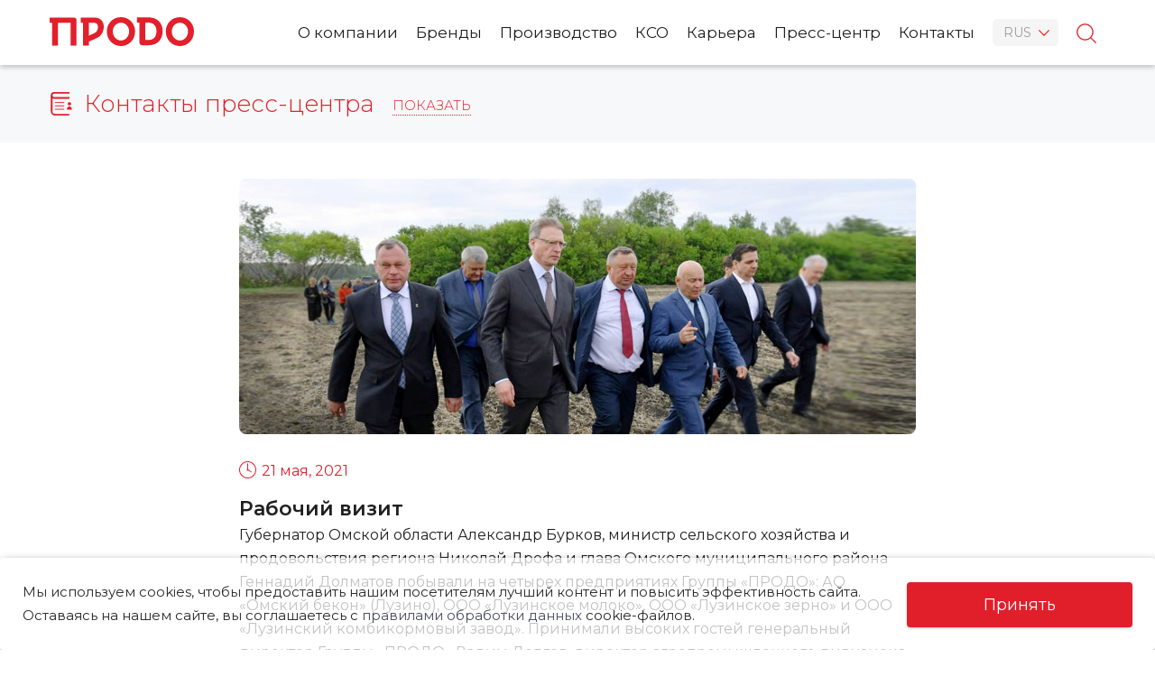

--- FILE ---
content_type: text/html; charset=UTF-8
request_url: https://www.prodo.ru/news/aleksandr-burkov-s-rabochim-vizitom-posetil-sibirskie-predpriyatiya-gruppy-prodo-/
body_size: 42786
content:
	<!DOCTYPE html>
	<html lang="ru">
	<head>
		<meta charset="utf-8">
		<meta name="viewport" content="width=device-width, initial-scale=1, maximum-scale=1, minimal-ui">
		<meta http-equiv="X-UA-Compatible" content="IE=edge">
        <meta name="facebook-domain-verification" content="6ahch962atfqffbup8jbpofaeunepk" />
		<meta name="imagetoolbar" content="no">
		<meta name="msthemecompatible" content="no">
		<meta name="cleartype" content="on">
		<title>Рабочий визит. – Новости Группы «ПРОДО»</title>
		<link rel="apple-touch-icon" sizes="180x180" href="/apple-touch-icon.png">
		<link rel="icon" type="image/png" sizes="32x32" href="/favicon-32x32.png">
		<link rel="icon" type="image/png" sizes="192x192" href="/android-chrome-192x192.png">
		<link rel="icon" type="image/png" sizes="16x16" href="/favicon-16x16.png">
		<link rel="manifest" href="/site.webmanifest">
		<link rel="mask-icon" href="/safari-pinned-tab.svg" color="#e11f2b">
		<meta name="msapplication-TileColor" content="#ffffff">
		<meta name="msapplication-TileImage" content="/mstile-144x144.png">
		<meta name="theme-color" content="#ffffff">

        <meta http-equiv="Content-Type" content="text/html; charset=UTF-8" />
<meta name="robots" content="index, follow" />
<meta name="keywords" content="рабочий визит" />
<meta name="description" content="Губернатор Омской области Александр Бурков, министр сельского хозяйства и продовольствия региона Николай Дрофа и глава Омского муниципального района Геннадий Долматов побывали на четырех предприятиях Группы «ПРОДО»: АО «Омский бекон» (Лузино), ООО «Лузинское молоко», ООО «Лузинское зерно» и ООО «Лузинский комбикормовый завод»  Принимали высоких гостей генеральный директор Группы «ПРОДО» Вадим Долгов, директор агропромышленного дивизиона Группы «ПРОДО» Леонид Миллер и директора предприятий: Николай Букулит («Омский бекон» (Лузино)), Максим Живетьев («Лузинское молоко»), Виктор Сугоняк («Лузинское зерно»), Алексей Давыдов («Лузинский комбикормовый завод»)" />
<link href="/bitrix/cache/css/s1/prodo/page_890802cfe45b22c1e3aa276e722b2155/page_890802cfe45b22c1e3aa276e722b2155_v1.css?1766002350430" type="text/css"  rel="stylesheet" />
<link href="/bitrix/cache/css/s1/prodo/template_4f26ef92063c08763b90fb89089ddc33/template_4f26ef92063c08763b90fb89089ddc33_v1.css?1766088305113403" type="text/css"  data-template-style="true" rel="stylesheet" />
                                <!-- Facebook Pixel Code -->
<script data-skip-moving="true">
    !function(f,b,e,v,n,t,s)
    {if(f.fbq)return;n=f.fbq=function(){n.callMethod?
        n.callMethod.apply(n,arguments):n.queue.push(arguments)};
        if(!f._fbq)f._fbq=n;n.push=n;n.loaded=!0;n.version='2.0';
        n.queue=[];t=b.createElement(e);t.async=!0;
        t.src=v;s=b.getElementsByTagName(e)[0];
        s.parentNode.insertBefore(t,s)}(window, document,'script',
        'https://connect.facebook.net/en_US/fbevents.js');
    fbq('init', '3633799513323708');
    fbq('track', 'PageView');
</script>
<noscript><img height="1" width="1" style="display:none" src="https://www.facebook.com/tr?id=3633799513323708&ev=PageView&noscript=1" /></noscript>
<!-- End Facebook Pixel Code -->	</head>
<body>
		<!-- Yandex.Metrika counter -->
<noscript><div><img src="https://mc.yandex.ru/watch/93189498" style="position:absolute; left:-9999px;" alt="" /></div></noscript>
<!-- /Yandex.Metrika counter -->
<!-- Google tag (gtag.js) 
 

/ Google tag (gtag.js) -->



	<div class="header">
		<div class="container">
			<div class="mobile-nav-switch"></div>
            <a class="header__logo" href="/" title="PRODO — on main"><svg version="1.1" xmlns="http://www.w3.org/2000/svg" xmlns:xlink="http://www.w3.org/1999/xlink" viewBox="0 0 306.725 59.914">
    <g>
        <path class="svg-fill" d="M151.551,59.914c-8.189,0-15.861-3.104-21.379-8.793
		c-5.517-5.604-8.621-13.276-8.621-21.552c0-8.017,3.018-15.517,8.621-21.034C135.69,3.017,143.276,0,151.551,0
		c8.189,0,15.777,3.017,21.38,8.535c5.517,5.517,8.619,13.017,8.619,21.034c0,8.276-3.015,15.948-8.619,21.552
		C167.329,56.81,159.741,59.914,151.551,59.914 M276.724,59.914c-8.188,0-15.775-3.104-21.38-8.793
		c-5.516-5.604-8.534-13.276-8.534-21.552c0-8.017,3.019-15.517,8.621-20.948c5.518-5.518,13.104-8.535,21.293-8.535
		c8.191,0,15.777,3.017,21.38,8.535c5.517,5.517,8.62,12.931,8.62,20.948c0,8.276-3.017,15.862-8.62,21.552
		C292.586,56.81,285,59.914,276.724,59.914 M5.172,59.137V11.724H0V1.035h51.207c4.31,0,6.034,1.724,6.034,6.034v51.983H44.569
		V11.724H17.5l0.172,2.586c0.173,2.328,0.173,4.225,0.173,5.69v39.138H5.172z M71.121,58.965V11.638h-5.173V0.948h30.345
		c11.121,0,18.793,7.931,18.793,19.225c0,7.672-3.621,15.431-9.224,19.741C101.035,43.621,88.535,48.535,84.828,50l-1.552,0.604
		v8.362H71.121z M197.329,58.276c-4.397,0-6.466-2.069-6.466-6.379v-40.69h-5.261V0.431h24.312c8.967,0,16.551,2.672,21.896,7.672
		c5.519,5.173,8.276,12.328,8.276,21.207c0,17.845-11.551,28.966-30.173,28.966H197.329z M276.724,11.638
		c-9.655,0-17.241,7.931-17.241,18.017c0,10.517,7.586,18.794,17.241,18.794c9.654,0,17.241-8.277,17.241-18.794
		C294.052,19.568,286.465,11.638,276.724,11.638 M151.551,11.552c-9.655,0-17.327,7.931-17.327,18.017
		c0,10.517,7.586,18.793,17.327,18.793c9.656,0,17.328-8.276,17.328-18.793C168.793,19.482,161.208,11.552,151.551,11.552
		 M203.363,47.5h5.947c11.294,0,17.759-6.638,17.759-18.19c0-11.465-6.465-18.017-17.759-18.017h-5.947V47.5z M83.19,14.224
		c0.086,2.414,0.172,4.311,0.172,5.69v18.362l3.362-1.38c4.138-1.725,9.569-4.138,11.983-6.206
		c3.448-2.931,3.965-7.845,3.965-10.431c0-5.345-3.017-8.535-8.017-8.535H83.103L83.19,14.224z"/>
    </g>
</svg></a>
			<div class="header__nav">
                <div class="header__nav-item"><a  class="header__nav-link" href="/about/">О компании</a></div><div class="header__nav-item header__dropdown"><a  class="header__nav-link" href="/brands/">Бренды</a><div class="header__dropdown-list header__dropdown-list--wide"><a href="/brands/klinsky/" class="header__dropdown-item">Клинский</a><a href="/brands/omsk-beacon/" class="header__dropdown-item">Омский Бекон</a><a href="/brands/troekurovo/" class="header__dropdown-item">Троекурово</a><a href="/brands/rokoko/" class="header__dropdown-item">Рококо</a><a href="/brands/nasharyaba/" class="header__dropdown-item">Наша Ряба</a><a href="/brands/kurai/" class="header__dropdown-item">Курай</a><a href="/brands/shiny-mountain/" class="header__dropdown-item">Ясная Горка</a><a href="/brands/cherny-kaban/" class="header__dropdown-item">Черный Кабан</a><a href="/brands/caliph/" class="header__dropdown-item">Халиф</a><a href="/brands/umkk/" class="header__dropdown-item">Мясная культура</a></div></div><div class="header__nav-item"><a  class="header__nav-link" href="/factories/meat/">Производство</a></div><div class="header__nav-item"><a  class="header__nav-link" href="/esg/">КСО</a></div><div class="header__nav-item"><a  class="header__nav-link" href="/career/">Карьера</a></div><div class="header__nav-item"><a  class="header__nav-link" href="/news/">Пресс-центр</a></div><div class="header__nav-item"><a  class="header__nav-link" href="/contacts/">Контакты</a></div>				<div class="header__nav-lang lang__dropdown">
					<div class="lang__dropdown-label">RUS</div>
					<div class="lang__dropdown-list">
                        <a class="lang__dropdown-item active" href="https://www.prodo.ru/news/aleksandr-burkov-s-rabochim-vizitom-posetil-sibirskie-predpriyatiya-gruppy-prodo-/">RUS</a><a class="lang__dropdown-item" href="https://www.prodo.ru/en/">ENG</a>					</div>
					<div class="header__nav-lang--mobile">
						<div class="lang__label">Язык:</div>
						<a  class="active" href="https://www.prodo.ru/news/aleksandr-burkov-s-rabochim-vizitom-posetil-sibirskie-predpriyatiya-gruppy-prodo-/">Русский</a><div class="lang__spacer">/</div><a  href="https://www.prodo.ru/en/">English</a>					</div>
				</div>
			</div>

            
<div title="Поиск" class="header__nav-search">
	<span class="header__nav-link header__nav-link--search js_search-open">
		<svg version="1.1" xmlns="http://www.w3.org/2000/svg" xmlns:xlink="http://www.w3.org/1999/xlink" viewBox="0 0 364 365">
    <g>
        <g>
            <path class="svg-fill" d="M360.502,345.828l-87.68-87.678c23.518-27.039,37.758-62.322,37.758-100.88
			c0-84.879-69.039-153.84-153.84-153.84C71.861,3.431,2.9,72.469,2.9,157.271c0,84.802,69.039,153.841,153.84,153.841
			c38.557,0,73.84-14.24,100.879-37.76l87.678,87.682c2.082,2.078,4.885,3.199,7.604,3.199s5.52-1.039,7.602-3.199
			C364.662,356.871,364.662,349.99,360.502,345.828L360.502,345.828z M24.419,157.271c0-72.961,59.359-132.238,132.242-132.238
			c72.958,0,132.239,59.359,132.239,132.238c0,72.88-59.281,132.319-132.239,132.319C83.779,289.59,24.419,230.232,24.419,157.271
			L24.419,157.271z M24.419,157.271"/>
        </g>
    </g>
</svg>	</span>
	<div class="search search--dropdown js_search-dropdown">
		<form action="/search/" name="search-form" id="search-form" class="search-form">
			<input type="text" name="q" value="" placeholder="Поиск ..." autocorrect="off" autocapitalize="off" autocomplete="off" spellcheck="false" size="40" maxlength="50"  class="search__field search__field--sm">
			<div class="search__button search__button--sm js_close-search">
				<svg xmlns="http://www.w3.org/2000/svg" width="20" height="20" viewBox="0 0 20 20" fill="none">
					<path d="M0 20L20 0" stroke-linejoin="round" stroke-width="2" />
					<path d="M0 0L20 20" stroke-linejoin="round" stroke-width="2" />
				</svg>
			</div>
			<button type="submit">
				<svg version="1.1" xmlns="http://www.w3.org/2000/svg" xmlns:xlink="http://www.w3.org/1999/xlink" viewBox="0 0 364 365">
    <g>
        <g>
            <path class="svg-fill" d="M360.502,345.828l-87.68-87.678c23.518-27.039,37.758-62.322,37.758-100.88
			c0-84.879-69.039-153.84-153.84-153.84C71.861,3.431,2.9,72.469,2.9,157.271c0,84.802,69.039,153.841,153.84,153.841
			c38.557,0,73.84-14.24,100.879-37.76l87.678,87.682c2.082,2.078,4.885,3.199,7.604,3.199s5.52-1.039,7.602-3.199
			C364.662,356.871,364.662,349.99,360.502,345.828L360.502,345.828z M24.419,157.271c0-72.961,59.359-132.238,132.242-132.238
			c72.958,0,132.239,59.359,132.239,132.238c0,72.88-59.281,132.319-132.239,132.319C83.779,289.59,24.419,230.232,24.419,157.271
			L24.419,157.271z M24.419,157.271"/>
        </g>
    </g>
</svg>			</button>
		</form>
	</div>
</div>		</div>
	</div>

	<div class="content">
<div class="screen screen--header">
	<div class="container">
		<div class="icon-page-header">
			<div class="icon-page-header__icon">
				<svg version="1.1" xmlns="http://www.w3.org/2000/svg" xmlns:xlink="http://www.w3.org/1999/xlink" viewBox="0 0 25.2 28">
					<line fill="none" class="svg-stroke" stroke-miterlimit="10" x1="16" y1="12.5" x2="5" y2="12.5" />
					<line fill="none" class="svg-stroke" stroke-miterlimit="10" x1="16" y1="16.5" x2="5" y2="16.5" />
					<line fill="none" class="svg-stroke" stroke-miterlimit="10" x1="16" y1="20.5" x2="5" y2="20.5" />
					<g>
						<path fill="none" class="svg-stroke" stroke-width="2" stroke-miterlimit="10" d="M22.201,7H4
		C1.791,7,1,5.657,1,4s0.791-3,3-3h18.201" />
						<path fill="none" class="svg-stroke" stroke-width="2" stroke-miterlimit="10" d="M22.132,27H5
		c-2.209,0-4-1.791-4-4V4" />
						<path class="svg-fill" d="M24.201,14c0,1.104-0.896,2-2,2c-1.104,0-2-0.896-2-2c0-1.104,0.896-2,2-2
		C23.304,12,24.201,12.896,24.201,14" />
						<path class="svg-fill" d="M19.201,21c0-2.209,1.343-4,3-4c1.655,0,3,1.791,3,4H19.201z" />
					</g>
				</svg>

			</div>
			<div class="icon-page-header__label">Контакты пресс-центра</div>
			<div class="press-more__link">
				<div class="press-more__closed">показать</div>
				<div class="press-more__opened">скрыть</div>
			</div>
		</div>
        			<div class="press-contacts press-contacts--hidden" id="bx_1370292301_3499">
				<div class="press__main">
					<div class="person person--sm">
                        						<div class="person__label">
							<div class="person__name">Пресс-служба Группы &quot;ПРОДО&quot;</div>
                            						</div>
					</div>
				</div>
				<div class="press__second">
					<div class="person__header">Телефон</div>
					<div class="person__data">+7 (495) 775 66 09</div>
				</div>
				<div class="press__second">
					<div class="person__header">E-mail</div>
					<div class="person__data">pressa@prodo.ru</div>
				</div>
			</div>
            	</div>
</div>
    
<div class="screen screen--pub screen--bottom">
	<div class="container container--md">
        
<div class="pub__pic"><img src="/upload/iblock/6e2/6e271e98f4e5abc0044bf53ddd6da52f.jpg" alt="Рабочий визит"></div>
<div class="pub__date">
	<div class="pub__date-icon">
		<svg version="1.1" xmlns="http://www.w3.org/2000/svg" xmlns:xlink="http://www.w3.org/1999/xlink" viewBox="0 0 19 19">
			<polyline fill="none" class="svg-stroke" stroke-miterlimit="10" points="13.83,12 9.5,9.5 9.5,2.5 " />
			<g>
				<path class="svg-fill" d="M9.5,1C14.187,1,18,4.813,18,9.5c0,4.688-3.813,8.5-8.5,8.5S1,14.187,1,9.5
		C1,4.813,4.813,1,9.5,1 M9.5,0C4.254,0,0,4.252,0,9.5S4.254,19,9.5,19c5.248,0,9.5-4.253,9.5-9.5S14.747,0,9.5,0" />
				<path class="svg-fill" d="M10.5,9.5c0,0.552-0.447,1-1,1c-0.552,0-1-0.448-1-1s0.448-1,1-1
		C10.053,8.5,10.5,8.948,10.5,9.5" />
			</g>
		</svg>
	</div>
	<div class="pub__date-label">21 мая, 2021</div>
</div>
<h1 class="pub__header">Рабочий визит</h1>
<div class="pub__text">Губернатор Омской области Александр Бурков, министр сельского хозяйства и продовольствия региона Николай Дрофа и глава Омского муниципального района Геннадий Долматов побывали на четырех предприятиях Группы «ПРОДО»: АО «Омский бекон» &#40;Лузино&#41;, ООО «Лузинское молоко», ООО «Лузинское зерно» и ООО «Лузинский комбикормовый завод». Принимали высоких гостей генеральный директор Группы «ПРОДО» Вадим Долгов, директор агропромышленного дивизиона Группы «ПРОДО» Леонид Миллер и директора предприятий: Николай Букулит &#40;«Омский бекон» &#40;Лузино&#41;&#41;, Максим Живетьев &#40;«Лузинское молоко»&#41;, Виктор Сугоняк &#40;«Лузинское зерно»&#41;, Алексей Давыдов &#40;«Лузинский комбикормовый завод»&#41;.<br />
<br />
В Омской области работают несколько предприятий Группы «ПРОДО», обеспечивающие население региона качественными продуктами питания. АО «Омский бекон» &#40;Лузино&#41; производит свинину, в основном, для нужд мясоперерабатывающего предприятия АО «Омский бекон» &#40;Калачинск&#41;, где выпускают колбасные изделия, полуфабрикаты и мясные деликатесы под популярным во всей Сибири одноименным брендом. «ПРОДО Птицефабрика Сибирская» производит продукцию из мяса птицы под федеральными брендами «Троекурово», «Рококо», «Халиф» и «Наша Ряба». Еще два предприятия – ООО «Лузинское зерно», ООО «Лузинский комбикормовый завод» – являются частью производственной цепочки «от поля до прилавка» и обеспечивают пищевые производства необходимыми ресурсами. <br />
<br />
АО «Омский бекон» &#40;Лузино&#41; в 2019 году завершило первый этап масштабной инвестиционной программы. Он включал три больших проекта: строительство современной станции искусственного осеменения, племенного репродуктора на 1700 свиноматок и модернизацию промышленного комплекса «Чунаевский». В ходе реализации проекта на «Чунаевском» были реконструированы четыре корпуса адаптации и доращивания, корпус откорма общей площадью 22 000 кв. метров, инфраструктурные объекты и современный пункт перегрузки кормов. Новое автоматизированное оборудование позволяет многие операции проводить без участия человека. Все это дало возможность предприятию выйти на принципиально новый уровень производства свинины, повысив и качество, и эффективность производства.<br />
<br />
Александр Бурков посетил строительную площадку промышленного комплекса «Чунаевский», на которой планируется реализация второго этапа инвестиционной программы. Сейчас, в связи с пандемией и изменением конъюнктуры рынка, бизнес-план проекта корректируется.<br />
<br />
ООО «Лузинское зерно» – одно из самых успешных растениеводческих предприятий Сибири. Оно из года в год славится высокими производственными показателями. Например, в прошлом году, несмотря на аномально жаркое и засушливое лето, валовый сбор зерновых на угодьях «Лузинского зерна» составил 78 000 тонн, а средняя урожайность – 19,3 центнера с гектара, тогда как средняя урожайность в целом по региону составила 15,2 центнера с гектара. Этой весной посевная началась несколько раньше запланированного, на сегодня «Лузинское зерно» засеяло более половины всех площадей. И к 5 июня посевная кампания будет завершена.<br />
<br />
На ферме «Петровка» «Лузинского молока» губернатор встретился с покупателем этого актива генеральным директором ЗАО «Нива» Владимиром Пушкаревым. А в завершении рабочей поездки глава Омской области посетил ООО «Лузинский комбикормовый завод», выпускающий комбикорма по уникальным рецептурам, разработанным специалистами Группы «ПРОДО». Предприятие ежегодно наращивает объемы производства и обеспечивает другие подразделения холдинга высококачественными кормами. А это залог качества и вкуса мясной продукции, которая поступает на прилавки магазинов.<br />
<br />
«Вот уже несколько лет все наши предприятия вовлечены в процесс оптимизации и повышения эффективности производственных процессов. Группа «ПРОДО» инвестировала серьезные средства в реализацию инвестпроектов, которые создают условия для выпуска современной, безопасной и качественной продукции для удовлетворения потребностей населения, – отметил генеральный директор Группы «ПРОДО» Вадим Долгов. – Мы намерены продолжать развитие в этом важном для Группы регионе, и на этом пути всегда получаем поддержку правительства Омской области».<br />
<br />
Александр Бурков высоко оценил усилия, которые прилагает Группа «ПРОДО» для того, чтобы обеспечить эффективную работу своих омских предприятий. «Производства Группы «ПРОДО» в нашем регионе – крупные работодатели и налогоплательщики. Мы видим, что на этих предприятиях грамотный менеджмент, отличные специалисты, и если говорить о качестве продукции – оно на высшем уровне, – сказал губернатор Омской области. – Мы находится в плотном контакте с собственниками предприятий Группы «ПРОДО» и видим перспективы их развития, что обеспечит как рост поступлений в бюджет, так и занятости населения».<br />
<br />
</div>





		<div class="pub__slider">
			<div class="pub__slider-top">
				<div class="pub__slider-header">Другие новости</div>
				<div class="pub__slider-more">
					<a href="/news/" class="pub__more">
						<div class="pub__more-label">Все новости</div>
						<div class="pub__more-icon">
							<svg version="1.1" xmlns="http://www.w3.org/2000/svg" xmlns:xlink="http://www.w3.org/1999/xlink" viewBox="0 0 18.708 10.708">
								<g>
									<polyline fill="none" class="svg-stroke" stroke-miterlimit="10" points="13,0.354 18,5.354 13,10.354
		" />
									<line class="svg-stroke" stroke-miterlimit="10" x1="18" y1="5.354" x2="0" y2="5.354" />
								</g>
							</svg>

						</div>
					</a>
				</div>
			</div>
            


	<div class="card-slider__wrap">
		<div class="card-slider__arr-next js_card-slider__next"></div>
		<div class="card-slider__arr-prev js_card-slider__prev"></div>
		<div class="card-slider card-slider--news js_card-slider">
        			<div class="card-slider__item" id="bx_3218110189_4740">
				<a href="/news/myasokombinat-klinskiy-na-tret-narastil-prodazhi-myasnoy-produktsii-v-narezke-v-2025-godu/" class="news__card">
					<div class="news__pic">
						<img src="/upload/resize_cache/iblock/26c/360_220_2/65liipphn82sgfrmx3h3q7jl4eoq4sz6.jpg" alt="«Мясокомбинат Клинский» на треть нарастил продажи мясной продукции в нарезке в 2025 году">
					</div>
					<div class="news__date">
						<div class="news__date-icon">
							<svg version="1.1" xmlns="http://www.w3.org/2000/svg" xmlns:xlink="http://www.w3.org/1999/xlink" viewBox="0 0 19 19">
								<polyline fill="none" class="svg-stroke" stroke-miterlimit="10" points="13.83,12 9.5,9.5 9.5,2.5 " />
								<g>
									<path class="svg-fill" d="M9.5,1C14.187,1,18,4.813,18,9.5c0,4.688-3.813,8.5-8.5,8.5S1,14.187,1,9.5
		C1,4.813,4.813,1,9.5,1 M9.5,0C4.254,0,0,4.252,0,9.5S4.254,19,9.5,19c5.248,0,9.5-4.253,9.5-9.5S14.747,0,9.5,0" />
									<path class="svg-fill" d="M10.5,9.5c0,0.552-0.447,1-1,1c-0.552,0-1-0.448-1-1s0.448-1,1-1
		C10.053,8.5,10.5,8.948,10.5,9.5" />
								</g>
							</svg>
						</div>
						<div class="news__date-label"> 27 января</div>
					</div>
					<div class="news__header">«Мясокомбинат Клинский» на треть нарастил продажи мясной продукции в нарезке в 2025 году</div>
				</a>
            </div>
            			<div class="card-slider__item" id="bx_3218110189_4737">
				<a href="/news/prodo-ptitsefabrika-kaluzhskaya-uvelichila-prodazhi-kotlet-bolee-chem-na-chetvert-v-2025-godu-/" class="news__card">
					<div class="news__pic">
						<img src="/upload/resize_cache/iblock/afe/360_220_2/qbossngtdza904l1rl65qoi8n8do7oqq.jpg" alt="«ПРОДО Птицефабрика Калужская» увеличила продажи котлет более чем на четверть в 2025 году ">
					</div>
					<div class="news__date">
						<div class="news__date-icon">
							<svg version="1.1" xmlns="http://www.w3.org/2000/svg" xmlns:xlink="http://www.w3.org/1999/xlink" viewBox="0 0 19 19">
								<polyline fill="none" class="svg-stroke" stroke-miterlimit="10" points="13.83,12 9.5,9.5 9.5,2.5 " />
								<g>
									<path class="svg-fill" d="M9.5,1C14.187,1,18,4.813,18,9.5c0,4.688-3.813,8.5-8.5,8.5S1,14.187,1,9.5
		C1,4.813,4.813,1,9.5,1 M9.5,0C4.254,0,0,4.252,0,9.5S4.254,19,9.5,19c5.248,0,9.5-4.253,9.5-9.5S14.747,0,9.5,0" />
									<path class="svg-fill" d="M10.5,9.5c0,0.552-0.447,1-1,1c-0.552,0-1-0.448-1-1s0.448-1,1-1
		C10.053,8.5,10.5,8.948,10.5,9.5" />
								</g>
							</svg>
						</div>
						<div class="news__date-label"> 21 января</div>
					</div>
					<div class="news__header">«ПРОДО Птицефабрика Калужская» увеличила продажи котлет более чем на четверть в 2025 году </div>
				</a>
            </div>
            			<div class="card-slider__item" id="bx_3218110189_4736">
				<a href="/news/myasokombinat-klinskiy-sovershenstvuet-proizvodstvo-na-osnove-sistemy-kaydzen/" class="news__card">
					<div class="news__pic">
						<img src="/upload/resize_cache/iblock/d31/360_220_2/5f80nigfrknptwsseu6filt00wycmvwj.jpg" alt="«Мясокомбинат Клинский» совершенствует производство на основе системы кайдзен">
					</div>
					<div class="news__date">
						<div class="news__date-icon">
							<svg version="1.1" xmlns="http://www.w3.org/2000/svg" xmlns:xlink="http://www.w3.org/1999/xlink" viewBox="0 0 19 19">
								<polyline fill="none" class="svg-stroke" stroke-miterlimit="10" points="13.83,12 9.5,9.5 9.5,2.5 " />
								<g>
									<path class="svg-fill" d="M9.5,1C14.187,1,18,4.813,18,9.5c0,4.688-3.813,8.5-8.5,8.5S1,14.187,1,9.5
		C1,4.813,4.813,1,9.5,1 M9.5,0C4.254,0,0,4.252,0,9.5S4.254,19,9.5,19c5.248,0,9.5-4.253,9.5-9.5S14.747,0,9.5,0" />
									<path class="svg-fill" d="M10.5,9.5c0,0.552-0.447,1-1,1c-0.552,0-1-0.448-1-1s0.448-1,1-1
		C10.053,8.5,10.5,8.948,10.5,9.5" />
								</g>
							</svg>
						</div>
						<div class="news__date-label"> 21 января</div>
					</div>
					<div class="news__header">«Мясокомбинат Клинский» совершенствует производство на основе системы кайдзен</div>
				</a>
            </div>
            			<div class="card-slider__item" id="bx_3218110189_4729">
				<a href="/news/myasokombinat-omskiy-bekon-narashchivaet-potentsial-v-oblasti-kontrolya-kachestva-/" class="news__card">
					<div class="news__pic">
						<img src="/upload/resize_cache/iblock/1c0/360_220_2/n88j7tapt88mg8hoqgvkl48zvp0rzbt3.jpg" alt="Мясокомбинат «Омский бекон» наращивает потенциал в области контроля качества ">
					</div>
					<div class="news__date">
						<div class="news__date-icon">
							<svg version="1.1" xmlns="http://www.w3.org/2000/svg" xmlns:xlink="http://www.w3.org/1999/xlink" viewBox="0 0 19 19">
								<polyline fill="none" class="svg-stroke" stroke-miterlimit="10" points="13.83,12 9.5,9.5 9.5,2.5 " />
								<g>
									<path class="svg-fill" d="M9.5,1C14.187,1,18,4.813,18,9.5c0,4.688-3.813,8.5-8.5,8.5S1,14.187,1,9.5
		C1,4.813,4.813,1,9.5,1 M9.5,0C4.254,0,0,4.252,0,9.5S4.254,19,9.5,19c5.248,0,9.5-4.253,9.5-9.5S14.747,0,9.5,0" />
									<path class="svg-fill" d="M10.5,9.5c0,0.552-0.447,1-1,1c-0.552,0-1-0.448-1-1s0.448-1,1-1
		C10.053,8.5,10.5,8.948,10.5,9.5" />
								</g>
							</svg>
						</div>
						<div class="news__date-label"> 16 января</div>
					</div>
					<div class="news__header">Мясокомбинат «Омский бекон» наращивает потенциал в области контроля качества </div>
				</a>
            </div>
            			<div class="card-slider__item" id="bx_3218110189_4720">
				<a href="/news/prodo-ptitsefabrika-kaluzhskaya-v-chisle-krupneyshikh-kompaniy-kaluzhskoy-oblasti/" class="news__card">
					<div class="news__pic">
						<img src="/upload/resize_cache/iblock/df4/360_220_2/rt4iyo86e0dykfyvkqlrcs4pg8n37nvp.jpg" alt="«ПРОДО Птицефабрика Калужская» - в числе крупнейших компаний Калужской области">
					</div>
					<div class="news__date">
						<div class="news__date-icon">
							<svg version="1.1" xmlns="http://www.w3.org/2000/svg" xmlns:xlink="http://www.w3.org/1999/xlink" viewBox="0 0 19 19">
								<polyline fill="none" class="svg-stroke" stroke-miterlimit="10" points="13.83,12 9.5,9.5 9.5,2.5 " />
								<g>
									<path class="svg-fill" d="M9.5,1C14.187,1,18,4.813,18,9.5c0,4.688-3.813,8.5-8.5,8.5S1,14.187,1,9.5
		C1,4.813,4.813,1,9.5,1 M9.5,0C4.254,0,0,4.252,0,9.5S4.254,19,9.5,19c5.248,0,9.5-4.253,9.5-9.5S14.747,0,9.5,0" />
									<path class="svg-fill" d="M10.5,9.5c0,0.552-0.447,1-1,1c-0.552,0-1-0.448-1-1s0.448-1,1-1
		C10.053,8.5,10.5,8.948,10.5,9.5" />
								</g>
							</svg>
						</div>
						<div class="news__date-label"> 12 января</div>
					</div>
					<div class="news__header">«ПРОДО Птицефабрика Калужская» - в числе крупнейших компаний Калужской области</div>
				</a>
            </div>
            			<div class="card-slider__item" id="bx_3218110189_4717">
				<a href="/news/myasokombinat-klinskiy-vdvoe-narastil-proizvodstvo-myasnoy-produktsii-v-narezke-v-2025-godu/" class="news__card">
					<div class="news__pic">
						<img src="/upload/resize_cache/iblock/083/360_220_2/er9wxuy8x8c8holvodk8qjlw2mtotxxf.jpg" alt="«Мясокомбинат Клинский» вдвое нарастил производство  мясной продукции в нарезке в 2025 году">
					</div>
					<div class="news__date">
						<div class="news__date-icon">
							<svg version="1.1" xmlns="http://www.w3.org/2000/svg" xmlns:xlink="http://www.w3.org/1999/xlink" viewBox="0 0 19 19">
								<polyline fill="none" class="svg-stroke" stroke-miterlimit="10" points="13.83,12 9.5,9.5 9.5,2.5 " />
								<g>
									<path class="svg-fill" d="M9.5,1C14.187,1,18,4.813,18,9.5c0,4.688-3.813,8.5-8.5,8.5S1,14.187,1,9.5
		C1,4.813,4.813,1,9.5,1 M9.5,0C4.254,0,0,4.252,0,9.5S4.254,19,9.5,19c5.248,0,9.5-4.253,9.5-9.5S14.747,0,9.5,0" />
									<path class="svg-fill" d="M10.5,9.5c0,0.552-0.447,1-1,1c-0.552,0-1-0.448-1-1s0.448-1,1-1
		C10.053,8.5,10.5,8.948,10.5,9.5" />
								</g>
							</svg>
						</div>
						<div class="news__date-label"> 30 декабря</div>
					</div>
					<div class="news__header">«Мясокомбинат Клинский» вдвое нарастил производство  мясной продукции в нарезке в 2025 году</div>
				</a>
            </div>
            		</div>
	</div>
    
			<div class="pub__slider-footer">
				<a href="/news/" class="form__button form__button--wide">Все новости</a>
			</div>
		</div>
	</div>
</div>

</div>


<div class="footer">


	<div class="container">
		<div class="footer__wrap">
			<div class="footer__part">
				<div class="footer__header">
					Разделы				</div>
				<div class="footer__text"><a href="/investors/">Инвесторам</a></div><div class="footer__text"><a href="/sitemap-ru/">Карта сайта</a></div>			</div>
			<div class="footer__part">
				<div class="footer__header">
					Адрес				</div>
				<div class="footer__text">
                    125047, г. Москва,  ул. 1-ая Тверская-Ямская, д.21,<br />Four Winds Plaza                </div>
				<div class="footer__text">
					<a href="https://yandex.ru/maps/-/CCUu5YXfwA" class="footer__map-link" target="_blank">На карте</a>				</div>
			</div>
			<div class="footer__part">
				<div class="footer__header">
					Телефоны				</div>
				<div class="footer__text">
					<a href="tel:+74957756609">Тел. +7 (495) 775-66-09</a><br>				</div>
				<div class="footer__text">
					Горячая линия					<br>
					<a href="tel:88007007420">8 800 700 74 20</a>
				</div>
			</div>
			<div class="footer__part">
				<div class="footer__logo">
					<svg version="1.1" xmlns="http://www.w3.org/2000/svg" xmlns:xlink="http://www.w3.org/1999/xlink" viewBox="0 0 306.725 59.914">
    <g>
        <path class="svg-fill" d="M151.551,59.914c-8.189,0-15.861-3.104-21.379-8.793
		c-5.517-5.604-8.621-13.276-8.621-21.552c0-8.017,3.018-15.517,8.621-21.034C135.69,3.017,143.276,0,151.551,0
		c8.189,0,15.777,3.017,21.38,8.535c5.517,5.517,8.619,13.017,8.619,21.034c0,8.276-3.015,15.948-8.619,21.552
		C167.329,56.81,159.741,59.914,151.551,59.914 M276.724,59.914c-8.188,0-15.775-3.104-21.38-8.793
		c-5.516-5.604-8.534-13.276-8.534-21.552c0-8.017,3.019-15.517,8.621-20.948c5.518-5.518,13.104-8.535,21.293-8.535
		c8.191,0,15.777,3.017,21.38,8.535c5.517,5.517,8.62,12.931,8.62,20.948c0,8.276-3.017,15.862-8.62,21.552
		C292.586,56.81,285,59.914,276.724,59.914 M5.172,59.137V11.724H0V1.035h51.207c4.31,0,6.034,1.724,6.034,6.034v51.983H44.569
		V11.724H17.5l0.172,2.586c0.173,2.328,0.173,4.225,0.173,5.69v39.138H5.172z M71.121,58.965V11.638h-5.173V0.948h30.345
		c11.121,0,18.793,7.931,18.793,19.225c0,7.672-3.621,15.431-9.224,19.741C101.035,43.621,88.535,48.535,84.828,50l-1.552,0.604
		v8.362H71.121z M197.329,58.276c-4.397,0-6.466-2.069-6.466-6.379v-40.69h-5.261V0.431h24.312c8.967,0,16.551,2.672,21.896,7.672
		c5.519,5.173,8.276,12.328,8.276,21.207c0,17.845-11.551,28.966-30.173,28.966H197.329z M276.724,11.638
		c-9.655,0-17.241,7.931-17.241,18.017c0,10.517,7.586,18.794,17.241,18.794c9.654,0,17.241-8.277,17.241-18.794
		C294.052,19.568,286.465,11.638,276.724,11.638 M151.551,11.552c-9.655,0-17.327,7.931-17.327,18.017
		c0,10.517,7.586,18.793,17.327,18.793c9.656,0,17.328-8.276,17.328-18.793C168.793,19.482,161.208,11.552,151.551,11.552
		 M203.363,47.5h5.947c11.294,0,17.759-6.638,17.759-18.19c0-11.465-6.465-18.017-17.759-18.017h-5.947V47.5z M83.19,14.224
		c0.086,2.414,0.172,4.311,0.172,5.69v18.362l3.362-1.38c4.138-1.725,9.569-4.138,11.983-6.206
		c3.448-2.931,3.965-7.845,3.965-10.431c0-5.345-3.017-8.535-8.017-8.535H83.103L83.19,14.224z"/>
    </g>
</svg>				</div>
                
                
                
                                    <a href="https://www.youtube.com/channel/UCDp9OYRdGUMGi9G4cNw58uw" class="social-link social-link--dark">
                        <span class="social-link__inner">
                            <svg version="1.1" id="Слой_1" xmlns="http://www.w3.org/2000/svg" xmlns:xlink="http://www.w3.org/1999/xlink" x="0px" y="0px"
                                width="18px" height="13px" viewBox="0 0 18 13" style="enable-background:new 0 0 18 13;" xml:space="preserve">
                                <path class="svg-fill" d="M17.6,2c-0.2-0.8-0.8-1.4-1.6-1.6C14.6,0,9,0,9,0S3.4,0,1.9,0.4C1.2,0.6,0.6,1.2,0.4,2C0,3.5,0,6.5,0,6.5s0,3,0.4,4.5
                                    c0.2,0.8,0.8,1.4,1.6,1.6C3.4,13,9,13,9,13s5.6,0,7-0.4c0.8-0.2,1.4-0.8,1.6-1.6C18,9.6,18,6.5,18,6.5S18,3.5,17.6,2 M7.1,9.2V3.8
                                    l4.7,2.7L7.1,9.2z"/>
                            </svg>
                        </span>
                    </a>
                
                                    <a href="https://vk.com/prodogroup" class="social-link social-link--dark">
                        <span class="social-link__inner">
                            <svg version="1.1" id="Logo" xmlns="http://www.w3.org/2000/svg" xmlns:xlink="http://www.w3.org/1999/xlink" x="0px" y="0px"
                                width="17px" height="10px" viewBox="0 0 17 10" enable-background="new 0 0 17 10" xml:space="preserve">
                                <path class="svg-fill" fill-rule="evenodd" clip-rule="evenodd" d="M16.6,0.7C16.7,0.3,16.6,0,16,0h-1.9c-0.5,0-0.7,0.2-0.8,0.5c0,0-1,2.3-2.3,3.8
                                    c-0.4,0.4-0.6,0.6-0.9,0.6c-0.1,0-0.3-0.1-0.3-0.5V0.7C9.9,0.2,9.8,0,9.4,0H6.5C6.2,0,6,0.2,6,0.4C6,0.9,6.7,1,6.8,2.2v2.7
                                    c0,0.6-0.1,0.7-0.3,0.7c-0.6,0-2.2-2.3-3.1-4.9C3.2,0.2,3,0,2.5,0H0.6C0.1,0,0,0.2,0,0.5C0,1,0.6,3.4,2.9,6.6C4.5,8.8,6.6,10,8.6,10
                                    c1.2,0,1.3-0.3,1.3-0.7V7.6C9.9,7.1,10,7,10.4,7c0.3,0,0.8,0.1,1.9,1.2c1.3,1.2,1.5,1.8,2.2,1.8h1.9c0.5,0,0.8-0.3,0.6-0.8
                                    c-0.2-0.5-0.8-1.3-1.6-2.2c-0.4-0.5-1.1-1-1.3-1.3c-0.3-0.4-0.2-0.5,0-0.8C14.1,4.9,16.4,1.8,16.6,0.7"/>
                            </svg>
                        </span>
                    </a>
                
                                    <a href="https://t.me/prodogroup" class="social-link social-link--light">
                        <span class="social-link__inner">
                            <svg width="36" height="36" viewBox="0 0 36 36" fill="none" xmlns="http://www.w3.org/2000/svg">
                                <path fill-rule="evenodd" clip-rule="evenodd" d="M18 36C27.9411 36 36 27.9411 36 18C36 8.05887 27.9411 0 18 0C8.05887 0 0 8.05887 0 18C0 27.9411 8.05887 36 18 36ZM18.9329 11.0267C16.8742 11.9244 12.7569 13.7865 6.58099 16.6085C5.58133 17.0263 5.05606 17.4351 5.00525 17.8351C4.92697 18.5117 5.73438 18.7787 6.83279 19.1419C6.98257 19.1915 7.13779 19.2428 7.29688 19.2972C8.37701 19.6661 9.82993 20.0972 10.5881 20.1149C11.2744 20.1327 12.0368 19.835 12.884 19.2261C18.6533 15.142 21.6311 13.0754 21.8175 13.031C21.9531 12.9999 22.1352 12.9599 22.258 13.0754C22.3809 13.191 22.3682 13.4088 22.3555 13.4665C22.2737 13.8301 19.0279 16.9944 17.4066 18.575C16.9273 19.0423 16.5899 19.3712 16.5184 19.4483C16.3528 19.6282 16.184 19.7985 16.0218 19.9622C15.0143 20.9791 14.2585 21.7418 16.0609 22.9858C16.903 23.5693 17.5817 24.0545 18.2546 24.5357C19.0271 25.088 19.7921 25.6349 20.7882 26.3189C21.0363 26.4894 21.2735 26.6666 21.5045 26.8393C22.3815 27.4949 23.1707 28.0849 24.143 27.9899C24.7106 27.9321 25.2952 27.3766 25.5917 25.7101C26.2906 21.7726 27.6715 13.2488 27.9892 9.73349C28.0189 9.42682 27.9807 9.03131 27.9553 8.85797C27.9299 8.68466 27.8706 8.44025 27.6546 8.25803C27.4004 8.04471 27.0065 7.99582 26.8328 8.00027C26.0365 8.01361 24.8165 8.46246 18.9329 11.0267Z" fill="#979A9C"/>
                            </svg>
                        </span>
                    </a>
                			</div>
		</div>

		<div class="footer__text footer__text--muted">
            © 2026, Группа «ПРОДО». Все&nbsp;права&nbsp;защищены
			<div id="cookie_notification">
		<p>Мы используем cookies, чтобы предоставить нашим посетителям лучший контент и повысить эффективность сайта. Оставаясь на нашем сайте, вы соглашаетесь с <a href="https://www.prodo.ru/upload/cookie.docx">правилами обработки данных</a> cookie-файлов.</p>
		<button class="about-feedback__button button cookie_accept">Принять</button>
</div>		</div>
	</div>
</div>
<script type="text/javascript"  src="/bitrix/cache/js/s1/prodo/template_6077d4e6ad9aa42a9eec5c13c081773e/template_6077d4e6ad9aa42a9eec5c13c081773e_v1.js?1766002350330449"></script>
<script type="text/javascript">var _ba = _ba || []; _ba.push(["aid", "2dd99980d82f8551299e26674525b0f3"]); _ba.push(["host", "www.prodo.ru"]); (function() {var ba = document.createElement("script"); ba.type = "text/javascript"; ba.async = true;ba.src = (document.location.protocol == "https:" ? "https://" : "http://") + "bitrix.info/ba.js";var s = document.getElementsByTagName("script")[0];s.parentNode.insertBefore(ba, s);})();</script>


<script type="text/javascript" >
   (function(m,e,t,r,i,k,a){m[i]=m[i]||function(){(m[i].a=m[i].a||[]).push(arguments)};
   m[i].l=1*new Date();
   for (var j = 0; j < document.scripts.length; j++) {if (document.scripts[j].src === r) { return; }}
   k=e.createElement(t),a=e.getElementsByTagName(t)[0],k.async=1,k.src=r,a.parentNode.insertBefore(k,a)})
   (window, document, "script", "https://mc.yandex.ru/metrika/tag.js", "ym");

   ym(93189498, "init", {
        clickmap:true,
        trackLinks:true,
        accurateTrackBounce:true,
        webvisor:true
   });
</script>
<script async src="https://www.googletagmanager.com/gtag/js?id=G-JYQ0JW2EGL"></script>
<script>
  window.dataLayer = window.dataLayer || [];
  function gtag(){dataLayer.push(arguments);}
  gtag('js', new Date());

  gtag('config', 'G-JYQ0JW2EGL');
</script></body>
</html>


--- FILE ---
content_type: text/css
request_url: https://www.prodo.ru/bitrix/cache/css/s1/prodo/page_890802cfe45b22c1e3aa276e722b2155/page_890802cfe45b22c1e3aa276e722b2155_v1.css?1766002350430
body_size: 341
content:


/* Start:/local/templates/prodo/components/bitrix/news.detail/news-detail/style.css?1578994792222*/
.news-detail .block-content .l-block .mid h1 {
    font-size: 26px;
    line-height: 34px;
    margin-bottom: 25px;
    text-align: left;
}

.news-detail .block-content .l-block .mid.plain-text {
    padding: 0;
}
/* End */
/* /local/templates/prodo/components/bitrix/news.detail/news-detail/style.css?1578994792222 */


--- FILE ---
content_type: text/css
request_url: https://www.prodo.ru/bitrix/cache/css/s1/prodo/template_4f26ef92063c08763b90fb89089ddc33/template_4f26ef92063c08763b90fb89089ddc33_v1.css?1766088305113403
body_size: 113440
content:


/* Start:/local/templates/prodo/css/main.css?1765894489109807*/
@import url('https://fonts.googleapis.com/css?family=Montserrat:300,300i,400,400i,500,500i,600,600i&subset=cyrillic-ext');
html {
  -ms-text-size-adjust: 100%;
  -webkit-text-size-adjust: 100%;
}
body {
  margin: 0;
}
article,
aside,
details,
figcaption,
figure,
footer,
header,
main,
menu,
nav,
section,
summary {
  display: block;
}
audio,
canvas,
progress,
video {
  display: inline-block;
}
audio:not([controls]) {
  display: none;
  height: 0;
}
progress {
  vertical-align: baseline;
}
template,
[hidden] {
  display: none;
}
a {
  background-color: transparent;
}
a:active,
a:hover {
  outline-width: 0;
}
abbr[title] {
  border-bottom: none;
  text-decoration: underline;
  text-decoration: underline dotted;
}
b,
strong {
  font-weight: inherit;
}
dfn {
  font-style: italic;
}
h1 {
  font-size: 2em;
  margin: 0.67em 0;
}
mark {
  background-color: #ff0;
  color: #000;
}
small {
  font-size: 80%;
}
sub,
sup {
  font-size: 75%;
  line-height: 0;
  position: relative;
  vertical-align: baseline;
}
sub {
  bottom: -0.25em;
}
sup {
  top: -0.5em;
}
img {
  border-style: none;
}
svg:not(:root) {
  overflow: hidden;
}
code,
kbd,
pre,
samp {
  font-family: monospace, monospace;
  font-size: 1em;
}
figure {
  margin: 1em 40px;
}
hr {
  box-sizing: content-box;
  height: 0;
  overflow: visible;
}
button,
input,
select,
textarea {
  font: inherit;
}
optgroup {
  font-weight: bold;
}
button,
input,
select {
  overflow: visible;
}
button,
input,
select,
textarea {
  margin: 0;
}
button,
select {
  text-transform: none;
}
button,
[type="button"],
[type="reset"],
[type="submit"] {
  cursor: pointer;
}
[disabled] {
  cursor: default;
}
button,
html [type="button"],
[type="reset"],
[type="submit"] {
  -webkit-appearance: button;
}
button::-moz-focus-inner,
input::-moz-focus-inner {
  border: 0;
  padding: 0;
}
button:-moz-focusring,
input:-moz-focusring {
  outline: 1px dotted ButtonText;
}
fieldset {
  border: 1px solid #c0c0c0;
  margin: 0 2px;
  padding: 0.35em 0.625em 0.75em;
}
legend {
  box-sizing: border-box;
  -moz-box-sizing: border-box;
  color: inherit;
  display: table;
  max-width: 100%;
  padding: 0;
  white-space: normal;
}
textarea {
  overflow: auto;
}
[type="checkbox"],
[type="radio"] {
  box-sizing: border-box;
  padding: 0;
}
[type="number"]::-webkit-inner-spin-button,
[type="number"]::-webkit-outer-spin-button {
  height: auto;
}
[type="search"] {
  -webkit-appearance: textfield;
}
[type="search"]::-webkit-search-cancel-button,
[type="search"]::-webkit-search-decoration {
  -webkit-appearance: none;
}
html {
  box-sizing: border-box;
}
*,
*:before,
*:after {
  box-sizing: inherit;
}
html {
  height: 100%;
}
html.open-nav {
  overflow: hidden;
}
body {
  margin: 0 auto;
  position: relative;
  color: #1f1f1f;
  font-family: 'Montserrat', sans-serif !important;
  font-size: 16px !important;
  font-weight: 400;
  line-height: 1.4;
  -webkit-font-smoothing: subpixel-antialiased;
  text-rendering: optimizeLegibility;
}
body iframe {
  vertical-align: top;
}
body img {
  max-width: 100%;
}
.scrollbar::-webkit-scrollbar {
  width: 6px;
}
.scrollbar::-webkit-scrollbar-track {
  background: #f0f4f7;
}
.scrollbar::-webkit-scrollbar-thumb {
  background: #dfe5eb;
}
.scrollbar::-webkit-scrollbar-thumb:hover {
  background: #dfe5eb;
}
.border-card__icon,
.header__logo,
.sub-nav__item,
.sub-nav__icon {
  font-size: 0;
}
.border-card__icon:before,
.header__logo:before,
.sub-nav__item:before,
.sub-nav__icon:before {
  content: '';
  display: inline-block;
  vertical-align: middle;
  font-size: 0;
  height: 100%;
  width: 1px;
  overflow: hidden;
  margin-left: -1px;
}
.wide-slider__arr-next:before,
.wide-slider__arr-prev:before,
.map {
  position: absolute;
  top: 0;
  left: 0;
  right: 0;
  bottom: 0;
}
.plain-card__icon .svg-fill,
.border-card__icon .svg-fill,
.footer__logo .svg-fill,
.form__control--upload .form__label .form__icon .svg-fill,
.icon-page-header__icon .svg-fill,
.header__logo .svg-fill,
.header__nav-search .svg-fill,
.sub-nav__icon .svg-fill,
.job-link__icon .svg-fill,
.hot-line__icon .svg-fill,
.news__date-icon .svg-fill,
.pub__date-icon .svg-fill {
  fill: #e21f2b;
}
.plain-card__icon .svg-stroke,
.border-card__icon .svg-stroke,
.footer__logo .svg-stroke,
.form__control--upload .form__label .form__icon .svg-stroke,
.icon-page-header__icon .svg-stroke,
.header__logo .svg-stroke,
.header__nav-search .svg-stroke,
.sub-nav__icon .svg-stroke,
.job-link__icon .svg-stroke,
.hot-line__icon .svg-stroke,
.news__date-icon .svg-stroke,
.pub__date-icon .svg-stroke {
  stroke: #e21f2b;
}
.form__text-input[placeholder],
.search__field[placeholder] {
  text-overflow: ellipsis;
  color: #c1c2c2;
}
.form__text-input::-webkit-input-placeholder,
.search__field::-webkit-input-placeholder {
  text-overflow: ellipsis;
  color: #c1c2c2;
}
.form__text-input::-moz-placeholder,
.search__field::-moz-placeholder {
  text-overflow: ellipsis;
  color: #c1c2c2;
}
.form__text-input:-moz-placeholder,
.search__field:-moz-placeholder {
  text-overflow: ellipsis;
  color: #c1c2c2;
}
.form__text-input:-ms-input-placeholder,
.search__field:-ms-input-placeholder {
  text-overflow: ellipsis;
  color: #c1c2c2;
}
.form__text-input::-webkit-input-placeholder,
.search__field::-webkit-input-placeholder {
  opacity: 1;
  transition: opacity 0.3s ease;
}
.form__text-input::-moz-placeholder,
.search__field::-moz-placeholder {
  opacity: 1;
  transition: opacity 0.3s ease;
}
.form__text-input:-moz-placeholder,
.search__field:-moz-placeholder {
  opacity: 1;
  transition: opacity 0.3s ease;
}
.form__text-input:-ms-input-placeholder,
.search__field:-ms-input-placeholder {
  opacity: 1;
  transition: opacity 0.3s ease;
}
.form__text-input:focus::-webkit-input-placeholder,
.search__field:focus::-webkit-input-placeholder {
  opacity: 0;
  transition: opacity 0.3s ease;
}
.form__text-input:focus::-moz-placeholder,
.search__field:focus::-moz-placeholder {
  opacity: 0;
  transition: opacity 0.3s ease;
}
.form__text-input:focus:-moz-placeholder,
.search__field:focus:-moz-placeholder {
  opacity: 0;
  transition: opacity 0.3s ease;
}
.form__text-input:focus:-ms-input-placeholder,
.search__field:focus:-ms-input-placeholder {
  opacity: 0;
  transition: opacity 0.3s ease;
}
.form__text-input,
.form__button,
.mobile-nav-switch,
.photo-slider__arr-next,
.photo-slider__arr-prev,
.photo-slider__switch-item,
.card-slider__arr-next,
.card-slider__arr-prev,
.wide-slider__arr-next,
.wide-slider__arr-prev,
.text-slider__arr-next,
.text-slider__arr-prev,
.about-feedback__button {
  -webkit-tap-highlight-color: transparent;
}
.plain-card__list,
.border-card__list,
.footer__wrap,
.top10__wrap,
.about-feedback,
.brands__list,
.brand__screen-header,
.career-page,
.charity-projects,
.feedback__parts,
.home-slide,
.press-contacts,
.news__list,
.production__wrap {
  display: -ms-flexbox;
  display: flex;
  -ms-flex-flow: row wrap;
      flex-flow: row wrap;
  -ms-flex-line-pack: start;
      align-content: flex-start;
  -ms-flex-align: stretch;
      align-items: stretch;
  -ms-flex-pack: justify;
      justify-content: space-between;
}
@media only screen and (max-width: 767px) {
  .plain-card__list,
  .border-card__list,
  .footer__wrap,
  .top10__wrap,
  .about-feedback,
  .brands__list,
  .brand__screen-header,
  .career-page,
  .charity-projects,
  .feedback__parts,
  .home-slide,
  .press-contacts,
  .news__list,
  .production__wrap {
    display: block;
  }
}
.plain-card__list,
.border-card__list,
.footer__wrap,
.top10__wrap,
.about-feedback,
.brands__list,
.brand__screen-header,
.career-page,
.charity-projects,
.feedback__parts,
.home-slide,
.press-contacts,
.news__list,
.production__wrap {
  margin-left: -15px;
  margin-right: -15px;
}
.top10__wrap,
.brand__screen-header,
.career-page,
.charity-projects {
  -ms-flex-direction: row-reverse;
      flex-direction: row-reverse;
}
.brand__screen-header,
.home-slide {
  height: 100%;
  -ms-flex-line-pack: center;
      align-content: center;
  -ms-flex-align: center;
      align-items: center;
}
.about-feedback__part,
.brand__screen-logo,
.brand__screen-info,
.feedback__part,
.home-slide__part {
  -ms-flex: 0 1 50%;
      flex: 0 1 50%;
}
@media all and (-ms-high-contrast: none), (-ms-high-contrast: active) {
  .about-feedback__part,
  .brand__screen-logo,
  .brand__screen-info,
  .feedback__part,
  .home-slide__part {
    width: 50%;
    -ms-flex: 0 1 auto;
        flex: 0 1 auto;
  }
}
.border-card__wrap,
.news__card-wrap {
  -ms-flex: 0 1 33.3333%;
      flex: 0 1 33.3333%;
}
@media all and (-ms-high-contrast: none), (-ms-high-contrast: active) {
  .border-card__wrap,
  .news__card-wrap {
    width: 33.3333%;
    -ms-flex: 0 1 auto;
        flex: 0 1 auto;
  }
}
@media only screen and (max-width: 767px) {
  .border-card__wrap,
  .news__card-wrap {
    width: 100%;
  }
}
.plain-card,
.footer__part,
.brand__wrap {
  -ms-flex: 0 1 25%;
      flex: 0 1 25%;
}
@media all and (-ms-high-contrast: none), (-ms-high-contrast: active) {
  .plain-card,
  .footer__part,
  .brand__wrap {
    width: 25%;
    -ms-flex: 0 1 auto;
        flex: 0 1 auto;
  }
}
.plain-card,
.border-card__wrap,
.footer__part,
.top10__main,
.top10__second,
.about-feedback__part,
.brand__screen-logo,
.brand__screen-info,
.career-page__side,
.career-page__main,
.feedback__part,
.home-slide__part,
.press__main,
.press__second,
.news__card-wrap,
.production__side,
.production__main {
  padding-right: 15px;
  padding-left: 15px;
}
.page-header--xl,
h1,
.h1,
.brand__screen-title,
.wide-slide--xl .wide-slide__title,
.home-slide__title {
  font: 300 58px/68px 'Montserrat', 'Helvetica Neue', Segoe, 'Myriad Pro', Arial, Helvetica, sans-serif;
}
@media only screen and (max-width: 1199px) {
  .page-header--xl,
  h1,
  .h1,
  .brand__screen-title,
  .wide-slide--xl .wide-slide__title,
  .home-slide__title {
    font-size: 52px;
    line-height: 62px;
  }
}
@media only screen and (max-width: 991px) {
  .page-header--xl,
  h1,
  .h1,
  .brand__screen-title,
  .wide-slide--xl .wide-slide__title,
  .home-slide__title {
    font-size: 40px;
    line-height: 48px;
  }
}
@media only screen and (max-width: 767px) {
  .page-header--xl,
  h1,
  .h1,
  .brand__screen-title,
  .wide-slide--xl .wide-slide__title,
  .home-slide__title {
    font-size: 28px;
    line-height: 34px;
  }
}
.page-header--md,
h2,
.h2,
.wide-slide__title {
  font: 300 40px/48px 'Montserrat', 'Helvetica Neue', Segoe, 'Myriad Pro', Arial, Helvetica, sans-serif;
}
@media only screen and (max-width: 767px) {
  .page-header--md,
  h2,
  .h2,
  .wide-slide__title {
    font-size: 22px;
    line-height: 26px;
  }
}
.plain-card__header,
.border-card__header,
.footer__header,
.page-header--sm,
.modal-info__header,
h3,
.h3,
.hot-line__header,
.pub__header {
  font: 600 22px/26px 'Montserrat', 'Helvetica Neue', Segoe, 'Myriad Pro', Arial, Helvetica, sans-serif;
}
@media only screen and (max-width: 991px) {
  .plain-card__header,
  .border-card__header,
  .footer__header,
  .page-header--sm,
  .modal-info__header,
  h3,
  .h3,
  .hot-line__header,
  .pub__header {
    font-size: 20px;
    line-height: 24px;
  }
}
@media only screen and (max-width: 767px) {
  .plain-card__header,
  .border-card__header,
  .footer__header,
  .page-header--sm,
  .modal-info__header,
  h3,
  .h3,
  .hot-line__header,
  .pub__header {
    font-size: 18px;
    line-height: 24px;
  }
}
h4,
.h4,
.production__header {
  font: 600 20px/24px 'Montserrat', 'Helvetica Neue', Segoe, 'Myriad Pro', Arial, Helvetica, sans-serif;
}
@media only screen and (max-width: 991px) {
  h4,
  .h4,
  .production__header {
    font-size: 18px;
    line-height: 22px;
  }
}
h5,
.h5 {
  font: 600 18px/22px 'Montserrat', 'Helvetica Neue', Segoe, 'Myriad Pro', Arial, Helvetica, sans-serif;
}
@media only screen and (max-width: 767px) {
  h5,
  .h5 {
    font-size: 16px;
    line-height: 20px;
  }
}
h6,
.h6 {
  font: 600 14px/18px 'Montserrat', 'Helvetica Neue', Segoe, 'Myriad Pro', Arial, Helvetica, sans-serif;
}
@media only screen and (max-width: 767px) {
  h6,
  .h6 {
    font-size: 16px;
    line-height: 20px;
  }
}
.wide-slide__text {
  font: 300 18px/30px 'Montserrat', 'Helvetica Neue', Segoe, 'Myriad Pro', Arial, Helvetica, sans-serif;
}
@media only screen and (max-width: 767px) {
  .wide-slide__text {
    font-size: 14px;
    line-height: 22px;
  }
}
.border-card__text,
.footer__text,
.person__data,
.production__text,
.production__office {
  font: 400 16px/26px 'Montserrat', 'Helvetica Neue', Segoe, 'Myriad Pro', Arial, Helvetica, sans-serif;
}
@media only screen and (max-width: 767px) {
  .border-card__text,
  .footer__text,
  .person__data,
  .production__text,
  .production__office {
    font-size: 14px;
    line-height: 22px;
  }
}
.form__desc,
.hot-line__desc {
  font: 400 13px/18px 'Montserrat', 'Helvetica Neue', Segoe, 'Myriad Pro', Arial, Helvetica, sans-serif;
}
.page-text,
.top10__info,
.about-feedback__text,
.brand__text,
.pub__text {
  font-size: 16px;
  line-height: 26px;
}
.page-text h1,
.top10__info h1,
.about-feedback__text h1,
.brand__text h1,
.pub__text h1,
.page-text .h1,
.top10__info .h1,
.about-feedback__text .h1,
.brand__text .h1,
.pub__text .h1,
.page-text h2,
.top10__info h2,
.about-feedback__text h2,
.brand__text h2,
.pub__text h2,
.page-text .h2,
.top10__info .h2,
.about-feedback__text .h2,
.brand__text .h2,
.pub__text .h2,
.page-text h3,
.top10__info h3,
.about-feedback__text h3,
.brand__text h3,
.pub__text h3,
.page-text .h3,
.top10__info .h3,
.about-feedback__text .h3,
.brand__text .h3,
.pub__text .h3,
.page-text h4,
.top10__info h4,
.about-feedback__text h4,
.brand__text h4,
.pub__text h4,
.page-text .h4,
.top10__info .h4,
.about-feedback__text .h4,
.brand__text .h4,
.pub__text .h4,
.page-text h5,
.top10__info h5,
.about-feedback__text h5,
.brand__text h5,
.pub__text h5,
.page-text .h5,
.top10__info .h5,
.about-feedback__text .h5,
.brand__text .h5,
.pub__text .h5,
.page-text h6,
.top10__info h6,
.about-feedback__text h6,
.brand__text h6,
.pub__text h6,
.page-text .h6,
.top10__info .h6,
.about-feedback__text .h6,
.brand__text .h6,
.pub__text .h6 {
  line-height: 1.2;
  margin: 26px 0 0;
}
@media only screen and (max-width: 767px) {
  .page-text h1,
  .top10__info h1,
  .about-feedback__text h1,
  .brand__text h1,
  .pub__text h1,
  .page-text .h1,
  .top10__info .h1,
  .about-feedback__text .h1,
  .brand__text .h1,
  .pub__text .h1,
  .page-text h2,
  .top10__info h2,
  .about-feedback__text h2,
  .brand__text h2,
  .pub__text h2,
  .page-text .h2,
  .top10__info .h2,
  .about-feedback__text .h2,
  .brand__text .h2,
  .pub__text .h2,
  .page-text h3,
  .top10__info h3,
  .about-feedback__text h3,
  .brand__text h3,
  .pub__text h3,
  .page-text .h3,
  .top10__info .h3,
  .about-feedback__text .h3,
  .brand__text .h3,
  .pub__text .h3,
  .page-text h4,
  .top10__info h4,
  .about-feedback__text h4,
  .brand__text h4,
  .pub__text h4,
  .page-text .h4,
  .top10__info .h4,
  .about-feedback__text .h4,
  .brand__text .h4,
  .pub__text .h4,
  .page-text h5,
  .top10__info h5,
  .about-feedback__text h5,
  .brand__text h5,
  .pub__text h5,
  .page-text .h5,
  .top10__info .h5,
  .about-feedback__text .h5,
  .brand__text .h5,
  .pub__text .h5,
  .page-text h6,
  .top10__info h6,
  .about-feedback__text h6,
  .brand__text h6,
  .pub__text h6,
  .page-text .h6,
  .top10__info .h6,
  .about-feedback__text .h6,
  .brand__text .h6,
  .pub__text .h6 {
    margin-top: 22px;
  }
}
.page-text p,
.top10__info p,
.about-feedback__text p,
.brand__text p,
.pub__text p {
  margin: 26px 0 0;
}
@media (max-width: 767px) {
  .page-text,
  .top10__info,
  .about-feedback__text,
  .brand__text,
  .pub__text {
    font-size: 14px;
    line-height: 22px;
  }
  .page-text p,
  .top10__info p,
  .about-feedback__text p,
  .brand__text p,
  .pub__text p {
    margin-top: 22px;
  }
}
.page-text ul,
.top10__info ul,
.about-feedback__text ul,
.brand__text ul,
.pub__text ul {
  margin: 0;
  padding: 0;
  margin-top: 26px;
  list-style: none;
}
@media only screen and (max-width: 767px) {
  .page-text ul,
  .top10__info ul,
  .about-feedback__text ul,
  .brand__text ul,
  .pub__text ul {
    font-size: 14px;
  }
}
.page-text ul li,
.top10__info ul li,
.about-feedback__text ul li,
.brand__text ul li,
.pub__text ul li {
  padding-left: 28px;
  position: relative;
  margin-bottom: 3px;
}
.page-text ul li:before,
.top10__info ul li:before,
.about-feedback__text ul li:before,
.brand__text ul li:before,
.pub__text ul li:before {
  content: '';
  display: block;
  width: 4px;
  height: 4px;
  border-radius: 50%;
  background: #e11f2b;
  position: absolute;
  left: 0;
  top: 10px;
}
.form__button,
.about-feedback__button {
  margin: 0;
  outline: 0 none;
  vertical-align: middle;
  -webkit-appearance: none;
     -moz-appearance: none;
          appearance: none;
  border: 0;
}
.form__button,
.about-feedback__button {
  background-color: #e11f2b;
  box-shadow: 0 1px 3px 0 rgba(0,0,0,0.25);
  color: #fff !important;
}
.form__button:hover,
.about-feedback__button:hover {
  background-color: #ff2432;
  box-shadow: 0 6px 32px 0 rgba(0,0,0,0.15);
  text-decoration: none !important;
}
.form__button:active,
.about-feedback__button:active {
  background-color: #cc1d28;
  box-shadow: 0 1px 3px 0 rgba(0,0,0,0.25);
}
.form__button,
.about-feedback__button {
  text-decoration: none !important;
  border-radius: 4px !important;
  transition: all 0.2s ease;
  text-align: center !important;
  display: inline-block;
  cursor: pointer;
  font: 400 18px/20px 'Montserrat', 'Helvetica Neue', Segoe, 'Myriad Pro', Arial, Helvetica, sans-serif !important;
  padding: 14px 29px !important;
}
.form__dropdown,
.header__dropdown,
.lang__dropdown {
  position: relative;
}
.form__dropdown-label,
.header__dropdown-label,
.lang__dropdown-label {
  cursor: pointer;
  border-radius: 5px;
  display: block;
  width: 100%;
  padding: 13px 30px 13px 15px;
  position: relative;
}
.form__dropdown-label:after,
.header__dropdown-label:after,
.lang__dropdown-label:after {
  content: '';
  display: block;
  position: absolute;
  right: 10px;
  top: 50%;
  margin-top: -3.5px;
  background-image: url("/local/templates/prodo/css/../img/sprite.png");
  background-position: 0px -156px;
  width: 12px;
  height: 7px;
}
.form__dropdown-list,
.header__dropdown-list,
.lang__dropdown-list {
  width: 100%;
  visibility: hidden;
  border-radius: 5px;
  overflow: hidden;
  opacity: 0;
  position: absolute;
  z-index: 2;
  top: 80px;
  box-shadow: 0 4px 32px rgba(0,0,0,0.25);
  transition: all 0.2s ease;
}
.form__dropdown-item,
.header__dropdown-item,
.lang__dropdown-item {
  background: #fff;
  color: #000;
  cursor: pointer;
  font-size: 15px;
  line-height: 20px;
  padding: 12px 16px;
  text-decoration: none;
  display: block;
}
.form__dropdown-item:hover,
.header__dropdown-item:hover,
.lang__dropdown-item:hover {
  background: #e11f2b;
  color: #fff;
}
.form__dropdown:hover,
.header__dropdown:hover,
.lang__dropdown:hover {
  padding-bottom: 30px;
  margin-bottom: -30px;
}
@media only screen and (max-width: 767px) {
}
@media only screen and (max-width: 767px) {
}
.plain-card--index {
  -ms-flex: 0 1 33.3333%;
      flex: 0 1 33.3333%;
}
.plain-card__list {
  -ms-flex-wrap: nowrap;
      flex-wrap: nowrap;
}
.plain-card__list--index {
  -ms-flex-wrap: wrap;
      flex-wrap: wrap;
}
@media only screen and (max-width: 767px) {
  .plain-card__list--index {
    padding-top: 28px;
  }
}
.plain-card__icon {
  display: inline-block;
  width: 60px;
  height: 60px;
  margin: 40px 0 14px;
}
@media only screen and (max-width: 767px) {
  .plain-card__icon {
    margin: 0;
    float: left;
    width: 50px;
    height: 50px;
  }
  .plain-card__icon--index {
    width: 34px;
    height: 34px;
    float: none;
  }
}
.plain-card__icon svg {
  height: 100%;
  width: 100%;
}
.plain-card__header {
  padding-bottom: 10px;
}
@media only screen and (max-width: 767px) {
  .plain-card__header {
    margin-left: 76px;
    margin-top: 20px;
    padding-bottom: 5px;
  }
  .plain-card__header--index {
    margin-left: 0;
    margin-top: 7px;
  }
}
.plain-card__header a {
  color: #1f1f1f;
  pointer-events: none;
}
.plain-card__text {
  font-size: 15px;
  line-height: 23px;
}
@media only screen and (max-width: 767px) {
  .plain-card__text {
    font-size: 14px;
    margin-left: 76px;
  }
  .plain-card__text--index {
    margin-left: 0;
    margin-bottom: 20px;
  }
}
.border-card {
  padding: 25px;
  box-shadow: 0 1px 3px rgba(0,0,0,0.25);
  border-radius: 8px;
  margin: 0;
  height: 100%;
}
@media only screen and (max-width: 767px) {
  .border-card {
    margin-bottom: 15px;
    padding: 15px;
  }
}
.border-card--sm .card__icon {
  height: 33px;
}
.border-card--sm .card__icon svg {
  max-height: 33px;
  max-width: 44px;
}
.border-card--info {
  transition: box-shadow 0.3s;
  cursor: pointer;
}
.border-card--info:hover {
  box-shadow: 0 4px 32px rgba(0,0,0,0.15);
}
.border-card--info:hover .border-card__more--info {
  background: #e11f2b;
  color: #fff;
}
.border-card__list {
  -ms-flex-pack: start;
      justify-content: flex-start;
  margin-top: 40px;
}
@media only screen and (max-width: 767px) {
  .border-card__list {
    margin-top: 30px;
  }
}
.border-card__list--table {
  -ms-flex-pack: start;
      justify-content: flex-start;
  margin-bottom: -28px;
}
.border-card__list--table .border-card__wrap {
  margin-bottom: 28px;
}
.border-card__icon {
  height: 44px;
}
.border-card__icon svg {
  max-height: 44px;
  max-width: 44px;
  display: inline-block;
  vertical-align: middle;
}
.border-card__icon--circle {
  height: 48px;
  width: 48px;
}
@media only screen and (max-width: 767px) {
  .border-card__icon--circle {
    height: 41px;
    width: 41px;
  }
}
.border-card__icon--circle svg {
  max-height: none;
  max-width: none;
  height: 100%;
  width: 100%;
}
.border-card__icon--docs {
  height: 44px;
  width: 32px;
}
@media only screen and (max-width: 767px) {
  .border-card__icon--docs {
    height: 44px;
    width: 32px;
  }
}
.border-card__icon--docs svg {
  max-height: none;
  max-width: none;
  height: 100%;
  width: 100%;
}
.border-card__header {
  font-size: 18px;
  padding: 16px 0 12px;
  line-height: 26px;
}
.border-card__header--info {
  padding-top: 28px;
}
.border-card__header--search {
  padding-top: 0;
  padding-bottom: 0;
  font-size: 16px;
}
.border-card__link {
  display: inline-block;
  font-size: 14px;
  color: #8f8f8f;
  transition: color;
  padding: 5px 0;
  word-wrap: break-word;
  width: 100%;
}
.border-card__link:hover {
  color: #e11f2b;
}
.border-card__text--search {
  font-size: 14px;
  line-height: 24px;
}
.border-card__text--space-top {
  margin-top: 18px;
}
@media only screen and (max-width: 767px) {
  .border-card__text--space-top {
    margin-top: 16px;
  }
}
.border-card__text a {
  color: #494b5c;
}
.border-card__more {
  float: right;
  font-size: 12px;
  line-height: 22px;
  font-weight: 600;
  color: #9d9d9d;
  padding: 5px 20px;
  background: #f7f8f9;
  border-radius: 999px;
  text-transform: uppercase;
  cursor: pointer;
}
.border-card__more:hover {
  background: #dfe5eb;
  color: #1f1f1f;
}
.border-card__more--info {
  transition: background 0.3s;
}
.border-card__more--info:hover {
  background: #e11f2b;
  color: #fff;
}
.footer {
  padding: 50px 0 20px;
  background: #f7f8f9;
}
@media only screen and (min-width: 768px) and (max-width: 991px) {
  .footer {
    padding-top: 10px;
  }
}
@media only screen and (max-width: 767px) {
  .footer {
    padding-top: 20px;
  }
}
.footer__wrap {
  margin-bottom: 24px;
}
@media only screen and (max-width: 767px) {
  .footer__wrap {
    margin-bottom: 10px;
  }
}
@media only screen and (min-width: 768px) and (max-width: 991px) {
  .footer__part {
    padding-top: 30px;
    -ms-flex: 0 1 50% !important;
        flex: 0 1 50% !important;
  }
}
.footer__header {
  font-size: 20px;
  padding-bottom: 20px;
}
@media only screen and (max-width: 767px) {
  .footer__header {
    padding-top: 30px;
    padding-bottom: 10px;
    font-size: 16px;
  }
}
.footer__text {
  padding-bottom: 6px;
}
.footer__text--muted {
  color: #9d9d9d;
}
.footer__text a {
  color: #494b5c;
}
.footer__logo {
  display: block;
  padding-bottom: 24px;
}
@media only screen and (max-width: 767px) {
  .footer__logo {
    padding-bottom: 22px;
  }
}
.footer__logo svg {
  max-width: 238px;
  display: inline-block;
  vertical-align: middle;
}
@media only screen and (max-width: 767px) {
  .footer__logo {
    padding-top: 30px;
  }
  .footer__logo svg {
    width: 145px;
  }
}
.footer__map-link {
  color: #e11f2b;
  text-transform: uppercase;
  font-weight: 600;
  cursor: pointer;
}
.footer .social-link {
  margin-right: 8px;
  margin-bottom: 8px;
}
.form__header {
  font-size: 28px;
  font-weight: 300;
  color: #e11f2b;
}
@media only screen and (max-width: 767px) {
  .form__header {
    font-size: 18px;
  }
}
.form__desc {
  color: #9d9d9d;
}
@media only screen and (max-width: 767px) {
  .form__desc br {
    display: none;
  }
}
.form__desc--light {
  color: #c7c7c7;
}
.form__error {
  color: #e11f2b;
  font-size: 13px;
  line-height: 21px;
  display: none;
}
.form__control {
  margin-top: 25px;
}
.form__control-wrap {
  position: relative;
}
.form__control--error .form__error {
  display: block;
}
.form__control--error .form__control-wrap .form__text-input {
  padding-right: 40px;
}
.form__control--error .form__control-wrap:after {
  content: '';
  display: block;
  position: absolute;
  right: 10px;
  top: 11px;
  background-image: url("/local/templates/prodo/css/../img/sprite.png");
  background-position: -55px -121px;
  width: 25px;
  height: 25px;
}
.form__control--success .form__control-wrap .form__text-input {
  padding-right: 40px;
}
.form__control--success .form__control-wrap:after {
  content: '';
  display: block;
  position: absolute;
  right: 10px;
  top: 11px;
  background-image: url("/local/templates/prodo/css/../img/sprite.png");
  background-position: -185px -110px;
  width: 25px;
  height: 25px;
}
.form__control--checkbox .form__label {
  position: relative;
  padding-left: 28px;
}
.form__control--checkbox .form__label .form__checkbox {
  display: block;
  position: absolute;
  left: 0;
  top: 1px;
  background-image: url("/local/templates/prodo/css/../img/sprite.png");
  background-position: -146px -121px;
  width: 18px;
  height: 18px;
}
.form__control--checkbox .form__label:hover .form__checkbox {
  background-image: url("/local/templates/prodo/css/../img/sprite.png");
  background-position: -118px -121px;
  width: 18px;
  height: 18px;
}
.form__control--checkbox .form__label input {
  visibility: hidden;
  position: absolute;
  left: 0;
  top: 0;
}
.form__control--checkbox .form__label input:checked ~ .form__checkbox {
  background-image: url("/local/templates/prodo/css/../img/sprite.png");
  background-position: -90px -121px;
  width: 18px;
  height: 18px;
}
.form__control--upload .form__label {
  position: relative;
  padding-left: 32px;
  overflow: hidden;
  cursor: pointer;
}
.form__control--upload .form__label input {
  visibility: hidden;
  position: absolute;
  left: 0;
  top: 0;
  font-size: 200px;
}
.form__control--upload .form__label .form__icon {
  position: absolute;
  left: 0;
  top: 5px;
  width: 23px;
  height: 29px;
}
.form__control--upload .form__label .form__icon svg {
  width: 100%;
  display: inline-block;
  vertical-align: top;
}
.form__label {
  display: block;
  font-size: 13px;
  line-height: 21px;
}
.form__required {
  color: #e11f2b;
  display: inline-block;
}
.form__text-input {
  margin: 0;
  outline: 0 none;
  -webkit-appearance: none;
     -moz-appearance: none;
          appearance: none;
  border: 1px solid #f7f8f9;
  border-radius: 5px;
  background: #f7f8f9;
  color: #3a3d4b;
  display: block;
  width: 100%;
  font-size: 15px;
  line-height: 20px;
  padding: 13px 15px;
  position: relative;
}
.form__text-input:hover {
  border-color: #c3c9cf;
}
.form__text-input:focus {
  background: #fff;
  border-color: #c3c9cf;
}
.form__text-input--area {
  height: 142px;
  resize: none;
}
.form__button--space-sm {
  padding-left: 18px !important;
  padding-right: 18px !important;
}
.form__button--wide {
  display: block;
  width: 100%;
}
.form__dropdown {
  font-size: 15px;
  line-height: 20px;
}
.form__dropdown-label {
  background: #f7f8f9;
  color: #c1c2c2;
  border: 1px solid #f7f8f9;
  white-space: nowrap;
  text-overflow: ellipsis;
  overflow: hidden;
}
.form__dropdown:hover .form__dropdown-label {
  background: #fff;
  border-color: #c3c9cf;
  color: #3a3d4b;
}
.form__dropdown:hover .form__dropdown-list {
  visibility: visible;
  opacity: 1;
  top: 64px;
}
::-ms-clear {
  display: none;
}
.content {
  padding-top: 72px;
}
@media only screen and (max-width: 767px) {
  .content {
    padding-top: 57px;
  }
}
.screen {
  position: relative;
}
.screen--skin-md {
  background: #999 no-repeat 50% 20%/cover;
  height: 408px;
}
@media only screen and (max-width: 991px) {
  .screen--skin-md {
    height: 300px;
  }
}
@media only screen and (max-width: 767px) {
  .screen--skin-md {
    height: 200px;
  }
}
.screen--simple {
  padding-top: 60px;
}
@media only screen and (max-width: 767px) {
  .screen--simple {
    padding-top: 40px;
  }
}
.screen--main {
  padding: 60px 0;
}
@media only screen and (max-width: 767px) {
  .screen--main {
    padding: 40px 0;
  }
}
.screen--md {
  padding-top: 40px;
  padding-bottom: 30px;
}
@media only screen and (max-width: 767px) {
  .screen--md {
    padding-top: 20px;
    padding-bottom: 15px;
  }
}
.screen--bottom {
  padding-bottom: 100px;
}
@media only screen and (max-width: 767px) {
  .screen--bottom {
    padding-bottom: 60px;
  }
}
.screen--header {
  padding: 30px 0;
  background: #f7f8f9;
}
.screen--back {
  background: #f7f8f9;
}
.screen--halfback:before {
  content: '';
  display: block;
  position: absolute;
  z-index: 1;
  top: 0;
  left: 0;
  width: 100%;
  height: 50%;
  background: #f7f8f9;
}
.container {
  margin: 0 auto;
  position: relative;
  z-index: 2;
  max-width: 1200px;
  min-width: 320px;
  padding: 0 15px;
  height: 100%;
}
.container--md {
  max-width: 780px;
}
.offset--bottom {
  margin-bottom: 40px;
}
.ib-row {
  font-size: 0;
  margin: 0 -15px;
}
.ib-row .col {
  display: inline-block;
  vertical-align: top;
  padding-right: 15px;
  padding-left: 15px;
}
.ib-row--3 .col {
  width: 33.33333%;
}
.page-header {
  color: #e11f2b;
  margin: 0;
}
.page-header--invert {
  color: #fff;
}
.page-header--md-sub {
  font-size: 26px;
}
@media only screen and (max-width: 767px) {
  .page-header--md-sub {
    font-size: 22px;
    font-weight: 300;
  }
}
.page-header--sm {
  color: #000;
}
.page-header--space {
  margin-bottom: 40px;
  margin-top: 20px;
}
.screen-page-header {
  padding-bottom: 150px;
  height: 100%;
  display: -ms-flexbox;
  display: flex;
  -ms-flex-line-pack: center;
      align-content: center;
  -ms-flex-align: center;
      align-items: center;
}
@media only screen and (max-width: 767px) {
  .screen-page-header {
    padding-bottom: 50px;
  }
}
.screen-page-header--2row {
  padding-bottom: 106px;
}
@media only screen and (max-width: 767px) {
  .screen-page-header--2row {
    padding-bottom: 30px;
  }
}
.icon-page-header {
  font-size: 0 !important;
  position: relative;
}
.icon-page-header--primary-icon .icon-page-header__icon,
.icon-page-header--primary-icon .icon-page-header__label {
  vertical-align: bottom;
}
.icon-page-header__icon,
.icon-page-header__label {
  display: inline-block;
  vertical-align: middle;
}
.icon-page-header__label {
  color: #e11f2b;
  font-size: 26px;
  font-weight: 300;
  line-height: 1em;
}
@media only screen and (max-width: 767px) {
  .icon-page-header__label {
    font-size: 18px;
  }
}
.icon-page-header__label--xl {
  font-size: 58px;
}
@media only screen and (max-width: 767px) {
  .icon-page-header__label--xl {
    font-size: 28px;
  }
}
.icon-page-header__label--md {
  font-size: 40px;
}
@media only screen and (max-width: 767px) {
  .icon-page-header__label--md {
    font-size: 22px;
  }
}
.icon-page-header__icon {
  height: 26px;
  width: 26px;
  margin-right: 12px;
}
@media only screen and (max-width: 767px) {
  .icon-page-header__icon {
    height: 20px;
    width: 20px;
  }
}
.icon-page-header__icon--xl {
  width: 58px;
  height: 58px;
}
@media only screen and (max-width: 767px) {
  .icon-page-header__icon--xl {
    width: 28px;
    height: 28px;
  }
}
.icon-page-header__icon--md {
  width: 40px;
  height: 40px;
}
.icon-page-header__icon svg {
  width: 100%;
  height: 100%;
  display: inline-block;
  vertical-align: top;
}
.screen-img {
  background-color: #eee;
  background-position: 50%;
  background-repeat: no-repeat;
  background-size: cover;
}
@media only screen and (max-width: 767px) {
  .screen-img {
    background-position: 80% 50%;
  }
}
.screen-img:after {
  content: '';
  display: block;
  width: 68%;
  height: 100%;
  position: absolute;
  left: 0;
  top: 0;
  background: linear-gradient(to right, #000, transparent);
  opacity: 0.56;
}
@media only screen and (max-width: 767px) {
  .screen-img:after {
    width: 100%;
  }
}
.screen-img .container {
  min-height: 508px;
  display: -ms-flexbox;
  display: flex;
  -ms-flex-align: center;
      align-items: center;
}
.screen-img .container:after {
  content: '';
  min-height: inherit;
  font-size: 0;
}
@media only screen and (max-width: 767px) {
  .screen-img .container {
    min-height: 360px;
  }
}
.modal-overlay {
  position: fixed;
  top: 0;
  left: 0;
  width: 100%;
  height: 100%;
  background: rgba(0,0,0,0.24);
  overflow-y: auto;
  overflow-x: hidden;
  text-align: center;
  z-index: 777;
}
.modal-overlay:before {
  content: '';
  display: inline-block;
  height: 100%;
  width: 1px;
  margin-left: -1px;
  vertical-align: middle;
}
.close {
  display: inline-block;
  padding: 5px;
  cursor: pointer;
}
.close svg {
  display: block;
  stroke: #e11f2b;
}
.close--modal {
  position: absolute;
  top: 23px;
  right: 23px;
}
@media only screen and (max-width: 767px) {
  .close--modal {
    top: 15px;
    right: 15px;
  }
}
.modal-info {
  display: -ms-flexbox;
  display: flex;
  -ms-flex-direction: column;
      flex-direction: column;
  position: relative;
  width: 750px;
  vertical-align: middle;
  text-align: left;
  background: #fff;
  border-radius: 6px;
  box-shadow: 0 4px 32px rgba(0,0,0,0.15);
  position: fixed;
  left: 50%;
  top: 50%;
  -ms-transform: translate(-50%, -50%);
      transform: translate(-50%, -50%);
  z-index: 999;
}
@media only screen and (max-width: 991px) {
  .modal-info {
    width: 100%;
    height: 100%;
    left: 0;
    top: 0;
    -ms-transform: translate(0, 0);
        transform: translate(0, 0);
  }
}
.modal-info.modal-hidden {
  display: none;
}
.modal-info__header {
  padding: 28px;
  padding-right: 76px;
  border-bottom: 2px solid #dfe5eb;
  font-size: 20px;
}
@media only screen and (max-width: 767px) {
  .modal-info__header {
    padding: 15px;
    padding-right: 60px;
  }
}
.modal-info__main {
  padding: 28px;
  height: 100%;
  position: relative;
  -ms-flex-positive: 1;
      flex-grow: 1;
}
.modal-info__content {
  height: 396px;
  overflow: hidden;
  overflow-y: auto;
  padding-right: 28px;
}
@media only screen and (max-width: 991px) {
  .modal-info__content {
    height: auto;
    position: absolute;
    left: 28px;
    top: 28px;
    right: 28px;
    bottom: 28px;
  }
}
@media only screen and (max-width: 767px) {
  .modal-info__content {
    left: 15px;
    top: 15px;
    right: 20px;
    bottom: 15px;
    padding-right: 20px;
  }
}
.modal-info__content :first-child {
  margin-top: 0;
}
.modal-info__content p {
  margin-top: 0;
}
.modal-info__content ul {
  margin: 0;
  padding: 0;
  margin-bottom: 1rem;
  list-style: none;
}
@media only screen and (max-width: 767px) {
  .modal-info__content ul {
    font-size: 14px;
  }
}
.modal-info__content ul li {
  padding-left: 28px;
  position: relative;
  margin-bottom: 3px;
}
.modal-info__content ul li:before {
  content: '';
  display: block;
  width: 4px;
  height: 4px;
  border-radius: 50%;
  background: #e11f2b;
  position: absolute;
  left: 0;
  top: 10px;
}
.header {
  top: 0;
  left: 0;
  right: 0;
  position: fixed;
  font-size: 0;
  z-index: 10;
  background: #fff;
  height: 72px;
  transition: all 0.3s ease;
  box-shadow: 0 2px 6px rgba(0,0,0,0.25);
}
@media only screen and (max-width: 991px) {
  .header {
    height: 72px;
    text-align: center;
  }
}
@media only screen and (max-width: 767px) {
  .header {
    height: 57px;
  }
}
.header__logo {
  float: left;
  height: 70px;
}
.header__logo svg {
  width: 160px;
  display: inline-block;
  vertical-align: middle;
}
@media only screen and (max-width: 991px) {
  .header__logo {
    float: none;
    display: inline-block;
    height: 72px;
  }
  .header__logo svg {
    width: 122px;
  }
}
@media only screen and (max-width: 767px) {
  .header__logo {
    height: 57px;
  }
}
.header__nav {
  float: right;
  margin-right: 42px;
}
@media only screen and (max-width: 991px) {
  .header__nav {
    float: none;
    background: #fff;
    text-align: left;
  }
}
.header__nav-item {
  display: inline-block;
  vertical-align: top;
  font: 400 17px/20px 'Montserrat', 'Helvetica Neue', Segoe, 'Myriad Pro', Arial, Helvetica, sans-serif;
}
@media only screen and (max-width: 1199px) {
  .header__nav-item {
    font-size: 14px;
  }
}
@media only screen and (max-width: 991px) {
  .header__nav-item {
    display: block;
  }
}
.header__nav-link {
  display: inline-block;
  vertical-align: top;
  color: #1f1f1f;
  text-decoration: none;
  padding: 26px 10px;
  cursor: pointer;
}
@media only screen and (max-width: 991px) {
  .header__nav-link {
    display: block;
    padding: 10px 15px;
    font-size: 16px;
  }
}
.header__nav-link:hover {
  color: #e11f2b;
}
.header__nav-link.active {
  pointer-events: none;
  color: #c2c2c2;
}
@media only screen and (max-width: 991px) {
  .header__nav-link--search {
    padding: 25px 15px;
  }
}
@media only screen and (max-width: 767px) {
  .header__nav-link--search {
    padding: 18px 15px;
  }
}
.header__nav-lang {
  display: inline-block;
  vertical-align: top;
  text-transform: uppercase;
  color: #9d9d9d;
  margin: 21px 10px;
}
.header__nav-lang--mobile {
  display: block;
  text-transform: none;
  color: #1f1f1f;
  padding: 0 5px;
}
.header__nav-lang--mobile a {
  color: #1f1f1f;
  text-decoration: none;
}
.header__nav-lang--mobile .lang__label {
  margin-right: 5px;
  display: inline;
}
.header__nav-lang--mobile .lang__spacer {
  margin: 0 5px;
  display: inline;
}
.header__nav-lang--mobile .active {
  color: #e11f2b;
  pointer-events: none;
}
@media only screen and (min-width: 992px) {
  .header__nav-lang--mobile {
    display: none;
  }
}
.header__nav-search {
  position: absolute;
  top: 0;
  right: 15px;
  display: inline-block;
  vertical-align: top;
}
@media only screen and (max-width: 767px) {
  .header__nav-search {
    right: 0;
  }
}
.header__nav-search svg {
  display: inline-block;
  vertical-align: top;
  height: 22px;
  width: 22px;
}
@media only screen and (max-width: 991px) {
  .header__nav {
    display: none;
  }
  .header__nav.open {
    padding-top: 15px;
    display: block;
    box-shadow: inset 0 8px 6px -6px rgba(0,0,0,0.25);
    position: fixed;
    left: 0;
    right: 0;
    top: 72px;
    bottom: 0;
    overflow-x: hidden;
    overflow-y: auto;
    margin: 0;
  }
}
@media only screen and (max-width: 767px) {
  .header__nav.open {
    top: 57px;
  }
}
.header__dropdown-list {
  top: 80px;
  width: 280px;
  left: 50%;
  margin-left: -140px;
  background: #fff;
}
.header__dropdown-list--wide {
  width: 560px;
  margin-left: -280px;
  font-size: 0;
}
@media only screen and (min-width: 992px) {
  .header__dropdown-list--wide .header__dropdown-item {
    width: 50%;
    display: inline-block;
  }
}
.header__dropdown:hover .header__dropdown-list {
  visibility: visible;
  opacity: 1;
  top: 63px;
}
@media only screen and (max-width: 991px) {
  .header__dropdown .header__nav-link:after {
    content: '';
    width: 0;
    height: 0;
    border-top: 5px solid #e11f2b;
    border-left: 4px solid transparent;
    border-right: 4px solid transparent;
    display: inline-block;
    margin-left: 10px;
    margin-bottom: 2px;
  }
  .header__dropdown .header__dropdown-list {
    visibility: visible;
    opacity: 1;
    display: none;
    position: static;
    margin: 0;
    box-shadow: none;
    width: auto;
    border-radius: 0;
  }
  .header__dropdown .header__dropdown-list .header__dropdown-item {
    font-size: 14px;
    padding-left: 30px;
    color: #838383;
    background: none;
  }
  .header__dropdown .header__dropdown-list .header__dropdown-item:hover {
    background: #f7f8f9;
  }
  .header__dropdown:hover .header__dropdown-list {
    display: none;
  }
  .header__dropdown.open .header__dropdown-list,
  .header__dropdown--open .header__dropdown-list {
    display: block;
  }
  .header__dropdown.open .header__nav-link:after,
  .header__dropdown--open .header__nav-link:after {
    -ms-transform: rotate(-180deg);
        transform: rotate(-180deg);
  }
}
.header__dropdown-item.active {
  pointer-events: none;
  color: #c2c2c2;
}
.lang__dropdown {
  font-size: 14px;
  line-height: 20px;
}
.lang__dropdown-label {
  background: #f5f5f5;
  padding: 5px 30px 5px 12px;
  color: #9d9d9d;
}
@media only screen and (max-width: 991px) {
  .lang__dropdown-label {
    display: none;
  }
}
.lang__dropdown-item {
  font-size: 14px;
  padding: 10px 12px;
}
@media only screen and (max-width: 991px) {
  .lang__dropdown-item {
    display: none;
  }
}
.lang__dropdown-item.active {
  pointer-events: none;
}
.lang__dropdown-list {
  top: 60px;
}
@media only screen and (max-width: 991px) {
  .lang__dropdown-list {
    display: none;
  }
}
.lang__dropdown:hover .lang__dropdown-list {
  visibility: visible;
  opacity: 1;
  top: 42px;
}
.sub-nav {
  position: absolute;
  bottom: -28px;
  left: 15px;
  right: 15px;
}
.sub-nav__list {
  display: -ms-flexbox;
  display: flex;
  -ms-flex-flow: row nowrap;
      flex-flow: row nowrap;
  -ms-flex-line-pack: start;
      align-content: flex-start;
  -ms-flex-align: stretch;
      align-items: stretch;
  -ms-flex-pack: justify;
      justify-content: space-between;
  background: #fff;
  border-radius: 8px;
  box-shadow: 0 4px 32px rgba(0,0,0,0.15);
  overflow: hidden;
}
.sub-nav__item {
  color: #e11f2b;
  -ms-flex-positive: 1;
      flex-grow: 1;
  padding: 19px 10px;
  cursor: pointer;
  display: block;
  border-right: 1px solid #e8e8e8;
  text-decoration: none;
  text-align: center;
}
@media only screen and (max-width: 991px) {
  .sub-nav__item {
    padding: 15px 5px;
    border: none;
  }
}
.sub-nav__item:last-child {
  border-right: 0 none;
}
.sub-nav__item:hover {
  background: #f7f8f9;
}
.sub-nav__item--active,
.sub-nav__item.active {
  background: #e11f2b !important;
  color: #fff;
  border-right: 0 none;
}
.sub-nav__item--active .svg-fill,
.sub-nav__item.active .svg-fill {
  fill: #fff;
}
.sub-nav__item--active .svg-stroke,
.sub-nav__item.active .svg-stroke {
  stroke: #fff;
}
.sub-nav__label {
  display: inline-block;
  vertical-align: middle;
  font-size: 14px;
  line-height: 18px;
}
@media only screen and (max-width: 991px) {
  .sub-nav__label {
    display: none;
  }
}
.sub-nav__icon {
  display: inline-block;
  vertical-align: middle;
  width: 44px;
  height: 44px;
}
@media only screen and (max-width: 767px) {
  .sub-nav__icon {
    width: 30px;
    height: 30px;
  }
}
.sub-nav__icon svg {
  display: inline-block;
  vertical-align: middle;
  max-height: 100%;
  max-width: 100%;
}
@media only screen and (min-width: 992px) {
  .sub-nav__icon {
    display: none;
  }
}
.mobile-nav-switch {
  position: absolute;
  top: 20px;
  left: 15px;
  width: 20px;
  height: 17px;
  border-top: 1px solid #e11f2b;
  border-bottom: 1px solid #e11f2b;
  cursor: pointer;
  transition: all 0.2s ease;
}
.mobile-nav-switch:before,
.mobile-nav-switch:after {
  content: '';
  display: block;
  position: absolute;
  top: 7px;
  left: 0;
  width: 100%;
  height: 1px;
  background: #e11f2b;
  transition: all 0.2s ease;
}
.mobile-nav-switch--open,
.mobile-nav-switch.open {
  -ms-transform: rotate(225deg);
      transform: rotate(225deg);
  border-color: transparent;
}
.mobile-nav-switch--open:after,
.mobile-nav-switch.open:after {
  -ms-transform: rotate(-90deg);
      transform: rotate(-90deg);
}
@media only screen and (min-width: 768px) {
  .mobile-nav-switch {
    top: 26px;
  }
}
@media only screen and (min-width: 992px) {
  .mobile-nav-switch {
    display: none;
  }
}
.person {
  display: -ms-flexbox;
  display: flex;
  -ms-flex-flow: row nowrap;
      flex-flow: row nowrap;
  -ms-flex-line-pack: start;
      align-content: flex-start;
  -ms-flex-align: center;
      align-items: center;
}
.person__pic {
  border-radius: 999px;
  overflow: hidden;
  -ms-flex-line-pack: center;
      align-content: center;
  -ms-flex-align: center;
      align-items: center;
  margin-right: 18px;
  -ms-flex-negative: 0;
      flex-shrink: 0;
}
@media only screen and (max-width: 991px) {
  .person__pic {
    -ms-flex-item-align: start;
        align-self: flex-start;
  }
}
@media only screen and (max-width: 767px) {
  .person__pic {
    margin-right: 12px;
  }
}
.person__pic img {
  width: 100%;
  height: auto;
  vertical-align: top;
}
.person__label {
  -ms-flex-line-pack: center;
      align-content: center;
  -ms-flex-align: center;
      align-items: center;
}
.person__name,
.person__header {
  font-size: 18px;
  line-height: 26px;
  font-weight: 600;
}
@media only screen and (max-width: 991px) {
  .person__name,
  .person__header {
    font-size: 16px;
    line-height: 20px;
  }
}
@media only screen and (max-width: 767px) {
  .person__name,
  .person__header {
    font-size: 14px;
    line-height: 18px;
  }
}
.person__name {
  font-size: 16px;
}
.person__data {
  margin-top: 5px;
}
.person__data a {
  color: #1f1f1f;
}
.person--sm .person__pic {
  width: 80px;
  -ms-flex-preferred-size: 80px;
      flex-basis: 80px;
}
@media only screen and (max-width: 767px) {
  .person--sm .person__pic {
    width: 70px;
    -ms-flex-preferred-size: 70px;
        flex-basis: 70px;
  }
}
.person--md .person__pic {
  width: 112px;
  -ms-flex-preferred-size: 112px;
      flex-basis: 112px;
}
@media only screen and (max-width: 767px) {
  .person--md .person__pic {
    width: 70px;
    -ms-flex-preferred-size: 70px;
        flex-basis: 70px;
  }
}
.person--md .person__name-sup {
  font-size: 24px;
}
@media only screen and (max-width: 991px) {
  .person--md .person__name-sup {
    font-size: 22px;
    line-height: 26px;
  }
}
@media only screen and (max-width: 767px) {
  .person--md .person__name-sup {
    font-size: 18px;
    line-height: 20px;
  }
}
.search {
  position: relative;
}
.search--dropdown {
  width: 290px;
  position: absolute;
  right: 0;
  visibility: hidden;
  overflow: hidden;
  opacity: 0;
  z-index: 2;
  top: 80px;
  transition: all 0.2s ease;
  border-radius: 6px;
  box-shadow: 0 1px 3px rgba(0,0,0,0.25);
}
@media only screen and (max-width: 767px) {
  .search--dropdown {
    right: 15px;
  }
}
.search--dropdown.active {
  visibility: visible;
  opacity: 1;
  top: calc(100% + 12px);
}
.search__field {
  display: block;
  width: 100%;
  height: 58px;
  padding-right: 60px;
  padding-left: 20px;
  border-radius: 6px;
  font-size: 18px;
  border: none;
  outline: none;
  box-shadow: 0 1px 3px rgba(0,0,0,0.25);
  -webkit-appearance: none;
     -moz-appearance: none;
          appearance: none;
}
.search__field:focus {
  color: inherit !important;
}
.search__field--sm {
  height: 44px;
  font-size: 15px;
  padding-left: 15px;
  padding-right: 44px;
}
.search__button {
  position: absolute;
  right: 0;
  bottom: 0;
  top: 0;
  padding-left: 18px;
  padding-right: 18px;
  background: none;
  border: none;
  outline: none;
}
.search__button svg {
  display: block;
  height: 22px;
  width: 22px;
  fill: #c3c3c3;
  stroke: #c3c3c3;
}
.search__button--sm {
  padding-left: 14px;
  padding-right: 14px;
}
.search__button--sm svg {
  height: 16px;
  width: 16px;
}
.photo-slider__wrap,
.card-slider__wrap {
  position: relative;
}
.photo-slider__arr-next,
.card-slider__arr-next,
.photo-slider__arr-prev,
.card-slider__arr-prev {
  width: 47px;
  height: 47px;
  border-radius: 999px;
  background-color: #fff;
  box-shadow: 0 1px 3px rgba(0,0,0,0.25);
  position: absolute;
  top: 50%;
  margin-top: -23px;
  cursor: pointer;
  display: none;
}
.photo-slider__arr-next.slick-arrow,
.card-slider__arr-next.slick-arrow,
.photo-slider__arr-prev.slick-arrow,
.card-slider__arr-prev.slick-arrow {
  display: block;
}
@media only screen and (max-width: 991px) {
  .photo-slider__arr-next,
  .card-slider__arr-next,
  .photo-slider__arr-prev,
  .card-slider__arr-prev {
    display: none !important;
  }
}
.photo-slider__arr-next:hover,
.card-slider__arr-next:hover,
.photo-slider__arr-prev:hover,
.card-slider__arr-prev:hover {
  box-shadow: 0 6px 32px rgba(0,0,0,0.25);
}
.photo-slider__arr-next,
.card-slider__arr-next {
  background-image: url("/local/templates/prodo/css/../img/sprite.png");
  background-position: 0px -64px;
  width: 47px;
  height: 47px;
  left: 100%;
  margin-left: 25px;
}
.photo-slider__arr-prev,
.card-slider__arr-prev {
  background-image: url("/local/templates/prodo/css/../img/sprite.png");
  background-position: -128px 0px;
  width: 47px;
  height: 47px;
  right: 100%;
  margin-right: 25px;
}
.photo-slider__item,
.card-slider__item {
  margin: 60px 15px;
}
.photo-slider {
  padding: 10px 0;
  margin: 0 -15px;
}
.photo-slider__item {
  height: 422px;
  background: #e8e8e8;
  border-radius: 8px;
  overflow: hidden;
}
.photo-slider__item img {
  vertical-align: top;
}
.photo-slider__switch {
  position: relative;
  z-index: 5;
  font-size: 0;
  margin: 40px -5px -60px;
}
.photo-slider__switch-item {
  display: inline-block;
  vertical-align: top;
  padding: 5px 6px;
  max-width: 100%;
}
.photo-slider__switch-item--active .photo-slider__switch-label,
.photo-slider__switch-item.active .photo-slider__switch-label {
  background: #e11f2b !important;
  color: #fff;
}
.photo-slider__switch-label {
  font-size: 14px;
  line-height: 20px;
  color: #8b8b8c;
  padding: 5px 15px;
  border-radius: 999px;
  background: #f7f8f9;
  cursor: pointer;
  white-space: nowrap;
  overflow: hidden;
  text-overflow: ellipsis;
}
.photo-slider__switch-label:hover {
  background: #edeff0;
}
.photo-slider__switch-arrow {
  display: none;
}
@media only screen and (max-width: 767px) {
  .photo-slider__switch {
    margin-top: 20px;
    padding-top: 40px;
  }
  .photo-slider__switch-arrow {
    display: block;
    position: absolute;
    z-index: 7;
    top: 18px;
    right: 15px;
    background-image: url("/local/templates/prodo/css/../img/sprite.png");
    background-position: -22px -156px;
    width: 12px;
    height: 7px;
  }
  .photo-slider__switch-item {
    display: none;
  }
  .photo-slider__switch-item--active,
  .photo-slider__switch-item.active {
    display: block;
  }
  .photo-slider__switch-item--active .photo-slider__switch-label,
  .photo-slider__switch-item.active .photo-slider__switch-label {
    padding-right: 20px;
  }
  .photo-slider__switch-list {
    position: absolute;
    z-index: 3;
    top: 0;
    left: 0;
    width: 100%;
    background: #fff;
  }
  .photo-slider__switch-list--open,
  .photo-slider__switch-list.open {
    box-shadow: 0 2px 32px rgba(0,0,0,0.25);
    border-radius: 6px;
    padding-top: 40px;
  }
  .photo-slider__switch-list--open .photo-slider__switch-item,
  .photo-slider__switch-list.open .photo-slider__switch-item {
    display: block;
  }
  .photo-slider__switch-list--open .photo-slider__switch-item--active,
  .photo-slider__switch-list.open .photo-slider__switch-item--active,
  .photo-slider__switch-list--open .photo-slider__switch-item.active,
  .photo-slider__switch-list.open .photo-slider__switch-item.active {
    position: absolute;
    top: 0;
    left: 0;
    width: 100%;
  }
  .photo-slider__switch-list--open .photo-slider__switch-arrow,
  .photo-slider__switch-list.open .photo-slider__switch-arrow {
    -ms-transform: rotate(180deg);
        transform: rotate(180deg);
    top: 16px;
  }
}
.card-slider {
  padding: 10px 0;
  margin: 0 -15px;
  display: -ms-flexbox;
  display: flex;
  -ms-flex-flow: row nowrap;
      flex-flow: row nowrap;
  -ms-flex-line-pack: start;
      align-content: flex-start;
  -ms-flex-align: stretch;
      align-items: stretch;
  -ms-flex-pack: distribute;
      justify-content: space-around;
}
.card-slider__arr-next--lg,
.card-slider__arr-prev--lg {
  width: 54px;
  height: 54px;
}
.card-slider__arr-prev--lg {
  background-image: url("/local/templates/prodo/css/../img/sprite.png");
  background-position: 0px 0px;
  width: 54px;
  height: 54px;
}
.card-slider__arr-next--lg {
  background-image: url("/local/templates/prodo/css/../img/sprite.png");
  background-position: -64px 0px;
  width: 54px;
  height: 54px;
}
.card-slider__item {
  -ms-flex: 0 1 50%;
      flex: 0 1 50%;
  margin: 60px 15px;
}
.card-slider--workers {
  padding: 0;
}
.card-slider--workers .card-slider__item {
  text-align: center;
}
.card-slider--news {
  padding: 0;
}
.card-slider--news .card-slider__item {
  margin-top: 0;
  text-align: left;
}
.wide-slider__item {
  background: url("/local/templates/prodo/css/../img/career-screen.jpg");
  background-size: cover;
  background-repeat: no-repeat;
  background-position: center;
  margin: 0;
  position: relative;
}
@media only screen and (max-width: 767px) {
  .wide-slider__item:after {
    content: '';
    display: block;
    width: 100%;
    height: 100%;
    position: absolute;
    left: 0;
    top: 0;
    background: rgba(0,0,0,0.2);
    z-index: 1;
  }
}
.wide-slider__controls {
  position: absolute;
  z-index: 5;
  bottom: 0;
  left: 0;
  width: 100%;
}
.wide-slider__controls .slick-dots {
  width: auto;
  bottom: 65px;
  left: 7px;
}
@media only screen and (max-width: 767px) {
  .wide-slider__controls .slick-dots {
    bottom: 40px;
  }
}
.wide-slider__arr-next,
.wide-slider__arr-prev {
  width: 47px;
  height: 47px;
  border-radius: 999px;
  position: absolute;
  bottom: 50px;
  cursor: pointer;
  display: none;
}
.wide-slider__arr-next:before,
.wide-slider__arr-prev:before {
  content: '';
  display: block;
  border: 2px solid #fff;
  border-radius: 999px;
}
.wide-slider__arr-next.slick-arrow,
.wide-slider__arr-prev.slick-arrow {
  display: block;
}
.wide-slider__arr-next:hover,
.wide-slider__arr-prev:hover {
  box-shadow: 0 6px 32px rgba(0,0,0,0.25);
  background-color: #fff;
}
@media only screen and (max-width: 767px) {
  .wide-slider__arr-next,
  .wide-slider__arr-prev {
    display: none !important;
  }
}
.wide-slider__arr-next {
  background-image: url("/local/templates/prodo/css/../img/sprite.png");
  background-position: -57px -64px;
  width: 47px;
  height: 47px;
  left: auto;
  right: 40px;
}
.wide-slider__arr-next:hover {
  background-image: url("/local/templates/prodo/css/../img/sprite.png");
  background-position: 0px -64px;
  width: 47px;
  height: 47px;
}
.wide-slider__arr-prev {
  background-image: url("/local/templates/prodo/css/../img/sprite.png");
  background-position: -128px -57px;
  width: 47px;
  height: 47px;
  left: auto;
  right: 107px;
}
.wide-slider__arr-prev:hover {
  background-image: url("/local/templates/prodo/css/../img/sprite.png");
  background-position: -128px 0px;
  width: 47px;
  height: 47px;
}
.text-slider__wrap {
  position: relative;
}
.text-slider__container {
  display: -ms-flexbox;
  display: flex;
  -ms-flex-flow: row-reverse nowrap;
      flex-flow: row-reverse nowrap;
  -ms-flex-line-pack: start;
      align-content: flex-start;
  -ms-flex-align: stretch;
      align-items: stretch;
  -ms-flex-pack: justify;
      justify-content: space-between;
}
@media only screen and (max-width: 767px) {
  .text-slider__container {
    display: block;
  }
}
.text-slider__container .text-slider {
  width: 41.6666%;
}
@media only screen and (max-width: 767px) {
  .text-slider__container .text-slider {
    width: 100%;
  }
}
.text-slider__item {
  margin: 0;
}
.text-slider__controls {
  position: absolute;
  z-index: 5;
  bottom: 0;
  left: 0;
  width: 100%;
}
.text-slider__controls .slick-dots {
  width: auto;
  bottom: 65px;
  left: 7px;
}
@media only screen and (max-width: 767px) {
  .text-slider__controls .slick-dots {
    bottom: 40px;
  }
}
.text-slider__arr-next,
.text-slider__arr-prev {
  width: 47px;
  height: 47px;
  border-radius: 999px;
  background-color: #fff;
  box-shadow: 0 1px 3px rgba(0,0,0,0.25);
  position: absolute;
  bottom: 65px;
  cursor: pointer;
  display: none;
}
@media only screen and (max-width: 767px) {
  .text-slider__arr-next,
  .text-slider__arr-prev {
    bottom: 50px;
  }
}
.text-slider__arr-next.slick-arrow,
.text-slider__arr-prev.slick-arrow {
  display: block;
}
.text-slider__arr-next:hover,
.text-slider__arr-prev:hover {
  box-shadow: 0 6px 32px rgba(0,0,0,0.25);
}
.text-slider__arr-next {
  background-image: url("/local/templates/prodo/css/../img/sprite.png");
  background-position: 0px -64px;
  width: 47px;
  height: 47px;
  left: 85px;
}
.text-slider__arr-prev {
  background-image: url("/local/templates/prodo/css/../img/sprite.png");
  background-position: -128px 0px;
  width: 47px;
  height: 47px;
  left: 15px;
}
h1,
.h1,
h2,
.h2 {
  color: #e11f2b;
  margin-top: 0;
}
h3,
.h3,
h4,
.h4,
h5,
.h5,
h6,
.h6 {
  margin-top: 0;
}
p {
  margin-top: 0;
}
a {
  text-decoration: none;
  color: #e21f2b;
}
b,
strong {
  font-weight: 700;
}
sup {
  top: 0.5em !important;
  font-size: 70% !important;
  vertical-align: text-top !important;
}
.text-lt {
  font-weight: 300 !important;
}
.text-rg {
  font-weight: 400 !important;
}
.text-md {
  font-weight: 500 !important;
}
.text-sb {
  font-weight: 600 !important;
}
.text-bold {
  font-weight: 700 !important;
}
.text-upcase {
  text-transform: uppercase;
}
.text-nowrap {
  white-space: nowrap;
}
@media only screen and (min-width: 768px) {
  .page-text--clip {
    height: auto !important;
  }
}
@media only screen and (max-width: 767px) {
  .page-text--clip {
    overflow: hidden;
    position: relative;
  }
  .page-text--clip:after {
    content: '';
    display: block;
    height: 100px;
    width: 100%;
    background: linear-gradient(rgba(255,255,255,0.5), #fff);
    position: absolute;
    left: 0;
    bottom: 0;
    opacity: 1;
    transition: opacity 0.2s;
  }
  .page-text--clip.active {
    height: auto !important;
  }
  .page-text--clip.active:after {
    opacity: 0;
  }
}
.page-text__more {
  text-align: center;
  padding-top: 10px;
  height: 42px;
  display: none;
}
@media only screen and (max-width: 767px) {
  .page-text__more {
    display: block;
    margin-bottom: -20px;
  }
}
.page-text__more span {
  display: inline-block;
  cursor: pointer;
  position: relative;
  padding-right: 20px;
}
.page-text__more span:after {
  content: '';
  display: block;
  position: absolute;
  right: 0;
  top: 50%;
  margin-top: -4px;
  background-image: url("/local/templates/prodo/css/../img/sprite.png");
  background-position: 0px -156px;
  width: 12px;
  height: 7px;
}
.ajax-link {
  cursor: pointer;
  text-decoration: none;
  color: #e11f2b;
  display: inline-block;
  border-bottom: 1px dotted #e11f2b;
}
.social-link {
  display: inline-block;
  width: 32px;
  height: 32px;
  border-radius: 50%;
  background: #fff;
  vertical-align: middle;
  transition: background 0.2s;
}
.social-link:hover .svg-fill {
  fill: #e11f2b;
}
.social-link:active .svg-fill {
  fill: #cc1d28;
}
.social-link .svg-fill {
  fill: #383c40;
  transition: fill 0.2s;
}
.social-link--dark {
  background: #979a9c;
  transition: background 0.2s;
}
.social-link--dark:hover {
  background: #e11f2b;
}
.social-link--dark:hover .svg-fill {
  fill: #fff;
}
.social-link--dark:active {
  background: #cc1d28;
}
.social-link--dark:active .svg-fill {
  fill: #fff;
}
.social-link--dark .svg-fill {
  fill: #fff;
}
.social-link--light:hover svg path {
  fill: #e11f2b;
}
.social-link--light:active svg path {
  fill: #cc1d28;
}
.social-link--light svg path {
  transition: background 0.2s;
}
.social-link__inner {
  width: 100%;
  height: 100%;
  display: -ms-flexbox;
  display: flex;
  -ms-flex-pack: center;
      justify-content: center;
  -ms-flex-align: center;
      align-items: center;
}
.page404 {
  height: calc(100vh - 72px);
  padding: 0 15px;
  background-color: #ccc;
  background-position: center;
  background-repeat: no-repeat;
  background-size: cover;
  display: -ms-flexbox;
  display: flex;
  -ms-flex-pack: center;
      justify-content: center;
  -ms-flex-align: center;
      align-items: center;
}
@media only screen and (max-width: 767px) {
  .page404 {
    height: auto;
    -ms-flex-align: start;
        align-items: start;
    padding: 30px 0 50px;
  }
}
.page404__content {
  max-width: 540px;
  text-align: center;
}
.page404__title {
  color: #fff;
  font-size: 72px;
  font-weight: 300;
  line-height: 1.2;
  margin-bottom: 15px;
}
.page404__title--sub {
  font-size: 40px;
  margin-bottom: 10px;
}
.page404__text {
  color: #fff;
  line-height: 1.6;
  margin-bottom: 50px;
}
.screen--skin-about {
  background-image: url("/local/templates/prodo/css/../img/about-screen-1.jpg");
}
.top10 {
  color: #e11f2b;
  font-weight: 300;
  margin-top: -28px;
}
.top10__wrap {
  -ms-flex-wrap: nowrap;
      flex-wrap: nowrap;
}
.top10__main {
  -ms-flex: 0 1 41.6666%;
      flex: 0 1 41.6666%;
}
.top10__second {
  -ms-flex: 0 1 50%;
      flex: 0 1 50%;
}
.top10__head {
  border-bottom: 2px solid #e11f2b;
  font-size: 116px;
  line-height: 150px;
  white-space: nowrap;
}
@media only screen and (max-width: 991px) {
  .top10__head {
    font-size: 90px;
    line-height: 140px;
  }
}
@media only screen and (max-width: 767px) {
  .top10__head {
    font-size: 72px;
    line-height: 96px;
  }
}
.top10__text {
  font-size: 18px;
  line-height: 26px;
  padding-top: 30px;
}
@media only screen and (max-width: 767px) {
  .top10__text {
    font-size: 16px;
    padding-top: 15px;
  }
}
@media only screen and (max-width: 767px) {
  .top10__info {
    padding-top: 30px;
    line-height: 24px;
  }
}
.top10__info p:first-child {
  margin-top: 0;
}
.mission__header {
  color: #e11f2b;
  font-size: 28px;
  line-height: 52px;
  font-weight: 300;
  max-width: 960px;
}
@media only screen and (max-width: 767px) {
  .mission__header {
    font-size: 22px;
    line-height: 30px;
  }
}
.mission__header--sup {
  font-size: 40px;
}
@media only screen and (max-width: 767px) {
  .mission__header--sup {
    font-size: 22px;
    line-height: 30px;
  }
}
.mission__header--sub {
  font-size: 22px;
  line-height: 26px;
  color: #1f1f1f;
  font-weight: 600;
  margin-top: 40px;
}
@media only screen and (max-width: 767px) {
  .mission__header--sub {
    font-size: 18px;
    line-height: 25px;
    margin-bottom: 32px;
    margin-top: 25px;
  }
}
.wide-slide {
  height: 510px;
  text-align: left;
  padding: 64px 0 100px;
}
@media only screen and (max-width: 767px) {
  .wide-slide {
    height: 380px;
    padding: 30px 0 60px;
  }
}
.wide-slide__label {
  background: #e11f2b;
  color: #fff;
  border-radius: 999px;
  line-height: 20px;
  font-size: 15px;
  text-transform: uppercase;
  font-weight: 600;
  padding: 12px 20px;
  display: inline-block;
  vertical-align: top;
}
@media only screen and (max-width: 767px) {
  .wide-slide__label {
    font-size: 13px;
    padding: 6px 13px;
  }
}
.wide-slide__label--space-bottom {
  margin-bottom: 24px;
}
@media only screen and (max-width: 767px) {
  .wide-slide__label--space-bottom {
    margin-bottom: 22px;
  }
}
.wide-slide__title {
  max-width: 750px;
  color: #fff;
  line-height: 48px;
  font-size: 36px;
}
@media only screen and (min-width: 992px) {
  .wide-slide__title {
    line-height: 48px;
  }
}
@media only screen and (max-width: 767px) {
  .wide-slide__title {
    width: auto !important;
    font-size: 22px;
    line-height: 30px;
  }
}
.wide-slide__text {
  width: 50%;
  padding-top: 30px;
  color: #fff;
}
@media only screen and (max-width: 991px) {
  .wide-slide__text {
    width: 80% !important;
  }
}
@media only screen and (max-width: 1199px) {
  .wide-slide__text {
    width: 60% !important;
  }
}
@media only screen and (max-width: 767px) {
  .wide-slide__text {
    width: auto !important;
  }
}
.text-slide {
  text-align: left;
  padding: 60px 0;
}
@media only screen and (max-width: 767px) {
  .text-slide {
    padding-top: 0;
    padding-bottom: 30px;
  }
}
.text-slide__desc {
  padding-right: 30px;
}
@media only screen and (max-width: 767px) {
  .text-slide__desc {
    padding: 0;
  }
}
.text-slide__main {
  width: 50%;
  font-weight: 300;
  padding: 60px 0;
}
@media only screen and (max-width: 767px) {
  .text-slide__main {
    width: 100%;
    padding-bottom: 18px;
    padding-top: 25px;
  }
}
.text-slide__text {
  font-size: 14px;
  line-height: 22px;
  padding-bottom: 95px;
}
@media only screen and (max-width: 767px) {
  .text-slide__text {
    font-size: 13px;
    line-height: 21px;
  }
}
.text-slide__counter {
  font-weight: 600;
  font-size: 0;
  line-height: 26px;
  padding-bottom: 40px;
}
@media only screen and (max-width: 767px) {
  .text-slide__counter {
    padding-bottom: 15px;
  }
}
.text-slide__current {
  font-size: 44px;
  line-height: 44px;
  color: #e11f2b;
  display: inline-block;
  vertical-align: bottom;
  margin-right: 8px;
}
@media only screen and (max-width: 767px) {
  .text-slide__current {
    font-size: 32px;
    line-height: 36px;
  }
}
.text-slide__count {
  font-size: 22px;
  color: #d9d9d9;
  display: inline-block;
  vertical-align: bottom;
  margin-right: 15px;
}
@media only screen and (max-width: 767px) {
  .text-slide__count {
    font-size: 18px;
  }
}
.text-slide__label {
  font-size: 22px;
  font-weight: 600;
  display: inline-block;
  vertical-align: bottom;
}
@media only screen and (max-width: 767px) {
  .text-slide__label {
    font-size: 18px;
  }
}
.text-slide__header {
  font-size: 40px;
  line-height: 44px;
  color: #e11f2b;
  padding-bottom: 22px;
}
@media only screen and (max-width: 767px) {
  .text-slide__header {
    font-size: 22px;
    padding-bottom: 3px;
  }
}
.text-slide__point {
  font-size: 18px;
  line-height: 26px;
  padding: 13px 0 13px 30px;
  position: relative;
}
@media only screen and (max-width: 767px) {
  .text-slide__point {
    font-size: 16px;
    padding-left: 20px;
  }
}
.text-slide__point:before {
  content: '';
  display: block;
  width: 9px;
  height: 9px;
  background: #e11f2b;
  border-radius: 3px;
  position: absolute;
  left: 0;
  top: 21px;
}
.about-feedback {
  padding-top: 20px;
}
@media only screen and (max-width: 767px) {
  .about-feedback {
    padding-top: 5px;
  }
}
.about-feedback__text {
  width: 75%;
  padding: 0 0 26px;
  font-size: 14px;
  line-height: 22px;
}
@media only screen and (max-width: 767px) {
  .about-feedback__text {
    font-size: 13px;
    line-height: 21px;
  }
}
.about-feedback__button {
  font-size: 0;
}
.about-feedback__button-icon,
.about-feedback__button-label {
  display: inline-block;
  vertical-align: middle;
}
.about-feedback__button-icon {
  width: 20px;
  height: 20px;
  margin-right: 7px;
}
.about-feedback__button-icon svg {
  height: 100%;
  width: 100%;
}
.about-feedback__button-icon .svg-fill {
  fill: #fff;
}
.about-feedback__button-icon .svg-stroke {
  stroke: #fff;
}
.about-feedback__button-label {
  font-size: 18px;
}
.about-feedback .hot-line__desc {
  margin-bottom: 8px;
}
@media only screen and (max-width: 767px) {
  .about-feedback .hot-line__desc {
    margin-bottom: 24px;
  }
}
.wide-slider__item--about2,
.wide-slider__item--about3 {
  background-image: url("/local/templates/prodo/css/../img/about-screen-2.jpg");
}
@media only screen and (min-width: 1366px) {
  .wide-slider__item--about2 .wide-slide,
  .wide-slider__item--about3 .wide-slide {
    height: 508px;
  }
}
@media only screen and (min-width: 1600px) {
  .wide-slider__item--about2 .wide-slide,
  .wide-slider__item--about3 .wide-slide {
    height: 586px;
  }
}
@media only screen and (min-width: 1920px) {
  .wide-slider__item--about2 .wide-slide,
  .wide-slider__item--about3 .wide-slide {
    height: 658px;
  }
}
.wide-slider__item--about2 .wide-slide__title,
.wide-slider__item--about3 .wide-slide__title {
  height: 240px;
  margin-top: 38px;
}
@media only screen and (max-width: 767px) {
  .wide-slider__item--about2 .wide-slide__title,
  .wide-slider__item--about3 .wide-slide__title {
    height: auto;
    min-height: 150px;
    margin-top: 30px;
    max-width: 360px;
  }
}
@media only screen and (min-width: 1600px) {
  .wide-slider__item--about2 .wide-slide__title,
  .wide-slider__item--about3 .wide-slide__title {
    margin-top: 76px;
  }
}
@media only screen and (min-width: 1920px) {
  .wide-slider__item--about2 .wide-slide__title,
  .wide-slider__item--about3 .wide-slide__title {
    margin-top: 112px;
  }
}
.wide-slider__item--about3 {
  background-image: url("/local/templates/prodo/css/../img/about-screen-3.jpg");
}
.brands__list {
  -ms-flex-pack: start;
      justify-content: flex-start;
  display: -ms-flexbox !important;
  display: flex !important;
  padding-top: 25px;
}
.brand__wrap {
  text-align: center;
  padding: 15px;
}
@media only screen and (max-width: 991px) {
  .brand__wrap {
    -ms-flex: 0 1 33.3333%;
        flex: 0 1 33.3333%;
  }
}
@media only screen and (max-width: 767px) {
  .brand__wrap {
    -ms-flex: 0 1 50%;
        flex: 0 1 50%;
  }
}
.brand__logo {
  position: relative;
  margin: auto;
  max-width: 212px;
  display: inline-block;
  border-radius: 999px;
  overflow: hidden;
  box-shadow: 0 2px 6px rgba(0,0,0,0.25);
}
.brand__logo:before {
  content: '';
  display: block;
  position: absolute;
  top: -1px;
  left: -1px;
  right: -1px;
  bottom: -1px;
  border-radius: 999px;
  z-index: 2;
  box-shadow: inset 1px 3px 3px rgba(255,255,255,0.4), inset -1px -2px 2px rgba(0,0,0,0.25);
}
.brand__logo img {
  position: relative;
  z-index: 1;
  width: 100%;
  height: auto;
  vertical-align: top;
}
.brand__logo--xl {
  max-width: 260px;
}
@media only screen and (max-width: 991px) {
  .brand__logo {
    width: 180px;
  }
}
@media only screen and (max-width: 767px) {
  .brand__logo {
    width: 112px;
  }
}
.brand__logo-link {
  cursor: pointer;
}
.brand__logo-link:hover {
  box-shadow: 0 6px 32px rgba(0,0,0,0.15);
}
.brand__logo-link:hover:before {
  background: rgba(255,255,255,0.05);
  box-shadow: inset 1px 3px 6px rgba(255,255,255,0.4), inset -1px -2px 4px rgba(0,0,0,0.25);
}
.screen--skin-brand {
  background-image: url("/local/templates/prodo/css/../img/career-screen.jpg");
  background-size: cover;
  background-repeat: no-repeat;
  background-position: center;
  height: 645px;
}
@media only screen and (max-width: 991px) {
  .screen--skin-brand {
    height: auto;
    min-height: 420px;
  }
}
@media only screen and (max-width: 991px) {
  .brand__screen-header {
    display: block;
  }
}
@media only screen and (max-width: 991px) {
  .brand__screen-logo,
  .brand__screen-info {
    text-align: center !important;
  }
}
.brand__screen-logo {
  text-align: right;
  padding-right: 50px;
  padding-bottom: 60px;
}
@media only screen and (max-width: 991px) {
  .brand__screen-logo {
    padding: 46px 0 20px;
  }
}
@media only screen and (max-width: 767px) {
  .brand__screen-logo {
    padding: 88px 0 20px;
  }
}
@media only screen and (max-width: 991px) {
  .brand__screen-info {
    padding-bottom: 34px;
  }
}
@media only screen and (max-width: 991px) and (max-width: 767px) {
  .brand__screen-info {
    padding-bottom: 74px;
  }
}
.brand__screen-text {
  color: #fff;
  font-size: 18px;
  line-height: 30px;
  padding: 30px 30px 30px 0;
}
@media only screen and (max-width: 991px) {
  .brand__screen-text {
    display: none;
  }
}
.brand__screen-title {
  color: #fff;
  margin: 0;
}
.brand__screen-link {
  display: inline-block;
  font-size: 18px;
  line-height: 30px;
  color: #fff;
  vertical-align: middle;
  margin-bottom: 12px;
}
.brand__socials {
  display: inline-block;
  vertical-align: middle;
  margin: 0 24px;
}
@media only screen and (max-width: 991px) {
  .brand__socials {
    display: block;
  }
}
.brand__socials .social-link {
  margin-right: 8px;
  margin-bottom: 12px;
}
@media only screen and (max-width: 991px) {
  .brand__socials .social-link {
    margin-right: 12px;
  }
}
.brand__socials .social-link:last-child {
  margin-right: 0;
}
.brand__intro {
  padding: 40px 0 0;
}
@media only screen and (min-width: 768px) {
  .brand__intro {
    background: #fff;
    padding: 40px 54px;
    border-radius: 8px;
    box-shadow: 0 1px 3px rgba(0,0,0,0.25);
  }
}
@media only screen and (min-width: 768px) {
  .brand__intro--shadow-no {
    box-shadow: none;
    padding: 0 40px;
  }
}
@media only screen and (min-width: 768px) {
  .brand__intro-wrap {
    padding: 70px 0 0;
  }
}
@media only screen and (min-width: 992px) {
  .brand__intro-wrap {
    margin: 0 -54px;
  }
}
.brand__text--offset {
  padding-top: 20px;
}
@media only screen and (min-width: 768px) {
  .screen--brand-top .brand__intro {
    padding: 40px 54px;
    box-shadow: 0 1px 3px rgba(0,0,0,0.25);
  }
}
@media only screen and (min-width: 768px) {
  .screen--brand-top .brand__intro--shadow-no {
    box-shadow: none;
    padding: 0;
  }
}
@media only screen and (min-width: 992px) {
  .screen--brand-top .brand__intro--shadow-no {
    padding: 0 54px;
  }
}
.worker-card {
  text-align: center;
  padding: 25px 30px 60px;
  box-shadow: 0 1px 3px rgba(0,0,0,0.25);
  border-radius: 8px;
  line-height: 26px;
}
.worker-card__pic {
  width: 136px;
  height: 136px;
  margin: auto;
  border-radius: 999px;
  overflow: hidden;
}
@media only screen and (max-width: 767px) {
  .worker-card__pic {
    width: 80px;
    height: 80px;
  }
}
.worker-card__pic img {
  width: 100%;
  height: auto;
  vertical-align: top;
}
.worker-card__name {
  color: #e11f2b;
  font-weight: 600;
  font-size: 22px;
  margin-top: 15px;
}
@media only screen and (max-width: 767px) {
  .worker-card__name {
    font-size: 16px;
    line-height: 22px;
  }
}
.worker-card__data {
  font-size: 18px;
  margin-top: 5px;
}
@media only screen and (max-width: 767px) {
  .worker-card__data {
    font-size: 14px;
  }
}
.worker-card__text {
  font-size: 16px;
  line-height: 26px;
  margin-top: 15px;
}
@media only screen and (max-width: 767px) {
  .worker-card__text {
    font-size: 13px;
    line-height: 21px;
  }
}
.brand-hot-line {
  border-top: 2px solid #e11f2b;
  padding-top: 50px;
}
@media only screen and (min-width: 768px) {
  .career-page {
    -ms-flex-wrap: nowrap;
        flex-wrap: nowrap;
  }
}
.career-page__side {
  -ms-flex: 0 1 33.3333%;
      flex: 0 1 33.3333%;
}
@media only screen and (max-width: 991px) {
  .career-page__side {
    -ms-flex-preferred-size: 41.6666%;
        flex-basis: 41.6666%;
  }
}
@media only screen and (max-width: 767px) {
  .career-page__side {
    margin-top: 40px;
  }
}
.career-page__main {
  -ms-flex: 0 1 58.3333%;
      flex: 0 1 58.3333%;
}
.career-page__form {
  position: relative;
  padding: 25px;
  background: #fff;
  border-radius: 8px;
  box-shadow: 0 4px 32px rgba(0,0,0,0.15);
}
@media only screen and (max-width: 767px) {
  .career-page__form {
    padding: 15px;
  }
}
.career-page__form .flex-row {
  margin-top: 25px;
}
.career-page__form .form__header {
  font-size: 22px;
}
.job-links {
  padding-top: 50px;
}
@media only screen and (max-width: 767px) {
  .job-links {
    padding-top: 30px;
  }
}
.job-link__item {
  margin: 5px 0;
}
.job-link__item:first-child {
  margin-top: 15px;
}
.job-link__item a {
  text-decoration: none;
  color: #000;
  font-size: 0;
}
.job-link__item a:hover .job-link__label {
  text-decoration: underline;
}
.job-link__icon {
  display: inline-block;
  vertical-align: middle;
  width: 20px;
  height: 20px;
  margin-right: 9px;
}
.job-link__icon svg {
  width: 100%;
  display: inline-block;
  vertical-align: top;
}
.job-link__label {
  font-size: 18px;
  font-weight: 300;
  color: #000;
  text-decoration: none;
  display: inline-block;
  vertical-align: middle;
}
.screen--skin-charity {
  background-position: 50% 50%;
}
@media only screen and (max-width: 767px) {
  .screen--skin-charity {
    background-position: 44% 50%;
  }
}
.screen--skin-charity .container {
  height: 100%;
}
.charity-about .top10__main {
  -ms-flex: 0 1 40.6666%;
      flex: 0 1 40.6666%;
}
@media only screen and (max-width: 1199px) {
  .charity-about .top10__second {
    -ms-flex: 1;
        flex: 1;
  }
}
.charity-about .top10__head {
  border-bottom: 2px solid #e11f2b;
  font-size: 18px;
  line-height: 26px;
  padding-top: 25px;
  padding-bottom: 29px;
  margin-bottom: 30px;
  white-space: normal;
}
@media only screen and (max-width: 767px) {
  .charity-about .top10__head {
    font-size: 16px;
    padding-top: 15px;
    padding-bottom: 15px;
    margin-bottom: 18px;
  }
}
.charity-about .top10__text {
  font-size: 14px;
  line-height: 22px;
  color: #1f1f1f;
  display: -ms-flexbox;
  display: flex;
  -ms-flex-align: start;
      align-items: flex-start;
  padding-top: 0;
}
@media only screen and (max-width: 767px) {
  .charity-about .top10__text {
    font-size: 13px;
    line-height: 18px;
  }
}
.charity-about .top10__text img {
  margin-right: 24px;
  position: relative;
  top: 3px;
  min-width: 98px;
  width: 98px;
}
@media only screen and (max-width: 991px) {
  .charity-about .top10__text img {
    min-width: 66px;
    width: 66px;
    margin-right: 18px;
  }
}
@media only screen and (max-width: 480px) {
  .charity-about .top10__text img {
    top: 10px;
  }
}
.charity-about .top10__info {
  font-weight: 300;
}
.charity-target {
  padding-top: 52px;
  padding-bottom: 70px;
}
@media only screen and (max-width: 767px) {
  .charity-target {
    padding-top: 37px;
    padding-bottom: 42px;
  }
}
@media only screen and (max-width: 767px) {
  .charity-target .mission__header {
    font-size: 18px;
  }
}
@media only screen and (max-width: 991px) {
  .charity-target .plain-card {
    -ms-flex: 0 1 33.3333%;
        flex: 0 1 33.3333%;
  }
}
@media only screen and (max-width: 767px) {
  .charity-target .plain-card {
    display: -ms-flexbox;
    display: flex;
    margin-bottom: 8px;
  }
  .charity-target .plain-card:last-child {
    margin-bottom: 0;
  }
}
.charity-target .plain-card__icon {
  margin-top: 33px;
  margin-bottom: 10px;
}
@media only screen and (max-width: 767px) {
  .charity-target .plain-card__icon {
    margin-top: 0;
    margin-bottom: 0;
  }
}
.charity-target .plain-card__icon svg {
  height: auto;
  width: auto;
}
@media only screen and (max-width: 767px) {
  .charity-target .plain-card__icon svg {
    width: 42px;
  }
}
@media only screen and (max-width: 767px) {
  .charity-target .plain-card__text {
    font-size: 13px;
    line-height: 21px;
    margin-left: 28px;
  }
}
@media only screen and (max-width: 767px) {
  .charity-tasks .wide-slide {
    height: 360px;
  }
}
@media only screen and (max-width: 767px) {
  .charity-tasks .wide-slide__title {
    margin-top: 18px;
  }
}
.charity-projects {
  -ms-flex-wrap: nowrap;
      flex-wrap: nowrap;
  -ms-flex-align: center;
      align-items: center;
}
.charity-projects__col {
  padding: 0 15px;
}
.charity-projects__text-wrap {
  width: 456px;
  max-width: 100%;
}
@media only screen and (max-width: 767px) {
  .charity-projects__text-wrap {
    width: 100%;
  }
}
.charity-projects__title {
  font-size: 22px;
  line-height: 26px;
  font-weight: 600;
  margin-bottom: 20px;
}
@media only screen and (max-width: 767px) {
  .charity-projects__title {
    font-size: 18px;
    line-height: 25px;
    margin-bottom: 15px;
  }
}
.charity-projects__text {
  font-size: 14px;
  line-height: 22px;
}
@media only screen and (max-width: 767px) {
  .charity-projects__text {
    line-height: 24px;
    font-weight: 300;
  }
}
.charity-projects__text>:last-child {
  margin-bottom: 0;
}
@media only screen and (max-width: 767px) {
  .charity-projects__img {
    width: 160px;
    margin-bottom: 32px;
  }
}
.charity-projects__img img {
  display: block;
}
.charity-members .page-header {
  font-size: 28px;
  font-weight: 300;
}
@media only screen and (max-width: 767px) {
  .charity-members .page-header {
    font-size: 18px;
    line-height: 26px;
  }
}
.charity-realization .border-card__text {
  font-weight: 300;
}
.charity-docs {
  padding-bottom: 82px;
}
@media only screen and (max-width: 767px) {
  .charity-docs {
    padding-bottom: 60px;
  }
}
.charity-docs .border-card__wrap {
  padding-bottom: 30px;
}
@media only screen and (max-width: 767px) {
  .charity-docs .border-card__wrap {
    padding-bottom: 0;
  }
}
@media only screen and (max-width: 991px) {
  .charity-docs .border-card__wrap {
    -ms-flex: 0 1 50%;
        flex: 0 1 50%;
  }
}
.charity-docs .border-card {
  padding-bottom: 50px;
}
@media only screen and (max-width: 767px) {
  .charity-docs .border-card {
    padding-bottom: 15px;
    padding-top: 25px;
  }
}
.charity-docs .border-card__text {
  font-size: 18px;
  font-weight: 300;
}
@media only screen and (max-width: 767px) {
  .charity-docs .border-card__text {
    font-size: 14px;
    margin-top: 20px;
  }
}
.screen--contacts {
  padding-top: 80px;
}
@media only screen and (max-width: 1199px) {
  .screen--contacts {
    padding-top: 60px;
  }
}
@media only screen and (max-width: 767px) {
  .screen--contacts {
    padding-top: 40px;
  }
}
.hot-line {
  font-size: 0;
  margin-bottom: 60px;
}
.hot-line--border {
  margin-bottom: 0;
  padding-left: 25px;
  border-left: 2px solid #e11f2b;
}
@media only screen and (max-width: 767px) {
  .hot-line--border {
    padding-left: 0;
    border-left: 0 none;
    padding-top: 30px;
    border-top: 2px solid #e11f2b;
    margin-top: 34px;
  }
}
.hot-line__icon {
  display: inline-block;
  vertical-align: middle;
  margin-right: 30px;
}
.hot-line__icon svg {
  height: 100%;
  width: 128px;
}
@media only screen and (max-width: 767px) {
  .hot-line__icon {
    display: none;
  }
}
.hot-line__content {
  display: inline-block;
  vertical-align: middle;
}
.hot-line__desc {
  color: #9d9d9d;
  padding: 5px 0;
}
.hot-line__number {
  font-size: 48px;
  line-height: 50px;
  color: #e11f2b;
  font-weight: 300;
}
@media only screen and (max-width: 991px) {
  .hot-line__number {
    font-size: 40px;
  }
}
@media only screen and (max-width: 767px) {
  .hot-line__number {
    font-size: 32px;
    line-height: 44px;
  }
}
.hot-line__number--offset {
  margin-top: 10px;
}
@media only screen and (max-width: 767px) and (max-width: 767px) {
  .hot-line__number {
    margin-bottom: -25px;
  }
}
.hr {
  margin-top: 45px;
  margin-bottom: 45px;
  border-top: 2px solid #dfe5eb;
  position: relative;
  text-align: center;
  font-size: 0;
}
@media only screen and (max-width: 767px) {
  .hr {
    margin-top: 32px;
    margin-bottom: 28px;
  }
}
.hr__button {
  display: inline-block;
  vertical-align: top;
  position: relative;
  z-index: 2;
  font-size: 14px;
  line-height: 24px;
  padding: 5px 20px;
  background: #f7f8f9;
  border-radius: 4px;
  text-transform: uppercase;
  margin-top: -17px;
}
.hr__button:before,
.hr__button:after {
  content: '';
  display: block;
  background: #fff;
  position: absolute;
  width: 22px;
  height: 34px;
  bottom: 0;
}
.hr__button:before {
  right: 100%;
}
.hr__button:after {
  left: 100%;
}
.hr--more {
  border-color: #f7f8f9;
  cursor: pointer;
  margin-top: 55px;
  margin-bottom: 75px;
}
@media only screen and (max-width: 767px) {
  .hr--more {
    margin-top: 40px;
    margin-bottom: 28px;
  }
}
.hr--more:hover {
  border-color: #dfe5eb;
}
.hr--more:hover .hr__button {
  background: #dfe5eb;
}
.map {
  z-index: 1;
  background: #ccc;
}
@media only screen and (max-width: 767px) {
  .map {
    height: 480px;
    position: static;
  }
}
.feedback__wrap {
  padding: 80px 0;
}
@media only screen and (max-width: 767px) {
  .feedback__wrap {
    padding-top: 15px;
    padding-bottom: 45px;
  }
}
.feedback__form {
  position: relative;
  width: 50%;
  padding: 25px;
  background: #fff;
  border-radius: 8px;
  box-shadow: 0 4px 32px rgba(0,0,0,0.15);
}
@media only screen and (max-width: 767px) {
  .feedback__form {
    width: auto;
    padding: 15px;
  }
}
.feedback__form .form__desc--light {
  position: absolute;
  right: 25px;
  top: 35px;
}
@media only screen and (max-width: 1199px) {
  .feedback__form .form__desc--light {
    position: static;
    margin-top: 5px;
  }
}
@media only screen and (max-width: 991px) {
  .feedback__parts {
    display: block;
  }
}
.wide-slide--xl {
  height: 648px;
  padding: 30px 0 120px;
}
@media only screen and (min-width: 1600px) {
  .wide-slide--xl {
    height: 720px;
  }
}
@media only screen and (min-width: 1920px) {
  .wide-slide--xl {
    height: 860px;
  }
}
@media only screen and (max-width: 991px) {
  .wide-slide--xl {
    height: 440px;
    padding: 30px 0 120px;
  }
}
@media only screen and (max-width: 767px) {
  .wide-slide--xl {
    height: 420px;
    padding: 80px 0 120px;
  }
}

.wide-slide--xl .wide-slide__title {
  width: auto;
  max-width: 100%;
}

@media only screen and (min-width: 1200px) {
  .wide-slide--xl .wide-slide__title {
    line-height: 65px;
  }
}
@media only screen and (max-width: 767px) {
  .wide-slide--xl .wide-slide__title {
    line-height: 36px;
    max-width: 600px;
  }
}
.wide-slide--xl .wide-slide__text {
  width: auto;
  max-width: 700px;
  padding-top: 36px;
}
@media only screen and (max-width: 767px) {
  .wide-slide--xl .wide-slide__text {
    padding-top: 24px;
    max-width: 600px;
  }
}
.wide-slide__content {
  height: 100%;
  display: -ms-flexbox;
  display: flex;
  -ms-flex-direction: column;
      flex-direction: column;
  -ms-flex-pack: center;
      justify-content: center;
}
.home__header {
  font-size: 36px;
  line-height: 40px;
  color: #e11f2b;
}
@media only screen and (max-width: 767px) {
  .home__header {
    font-size: 22px;
    line-height: 28px;
  }
}
.home-slide {
  -ms-flex-wrap: nowrap;
      flex-wrap: nowrap;
}
@media only screen and (max-width: 767px) {
  .home-slide {
    max-width: 600px;
  }
}
@media only screen and (max-width: 991px) {
  .home-slide__part--text {
    -ms-flex-preferred-size: 58.3333%;
        flex-basis: 58.3333%;
  }
}
@media only screen and (max-width: 991px) {
  .home-slide__part--side {
    -ms-flex-preferred-size: 41.6666%;
        flex-basis: 41.6666%;
  }
}
.home-slide__title {
  color: #fff;
}
@media only screen and (min-width: 1200px) {
  .home-slide__title {
    line-height: 65px;
  }
}
@media only screen and (max-width: 767px) {
  .home-slide__title {
    line-height: 36px;
  }
}
.home-slide__text {
  padding-top: 36px;
  font-size: 18px;
  line-height: 30px;
  color: #fff;
  font-weight: 300;
}
@media only screen and (max-width: 767px) {
  .home-slide__text {
    font-size: 14px;
    line-height: 24px;
    padding-top: 24px;
  }
}
.home-slide__link {
  display: inline-block;
  color: #fff;
  text-decoration: underline;
  margin-top: 6px;
}
.home-slide__link:hover {
  color: #e11f2b;
}
.home__about-text {
  width: 58%;
  padding-top: 18px;
  padding-bottom: 22px;
}
@media only screen and (max-width: 767px) {
  .home__about-text {
    width: auto;
  }
}
.screen--home-production {
  background: #ccc url("/local/templates/prodo/css/../img/main-screen-2.jpg") 50% 20%;
  background-size: cover;
  height: 648px;
  position: relative;
}
@media only screen and (max-width: 767px) {
  .screen--home-production:after {
    content: '';
    display: block;
    width: 100%;
    height: 100%;
    position: absolute;
    left: 0;
    top: 0;
    background: rgba(0,0,0,0.2);
    z-index: 1;
  }
}
@media only screen and (min-width: 1600px) {
  .screen--home-production {
    height: 720px;
  }
}
@media only screen and (min-width: 1920px) {
  .screen--home-production {
    height: 860px;
  }
}
@media only screen and (max-width: 767px) {
  .screen--home-production {
    height: auto;
    padding: 80px 0 90px;
  }
}
.screen--home-brands {
  background: #ccc url("/local/templates/prodo/css/../img/main-brands-2.jpg") 50% 20%;
  background-size: cover;
  height: 648px;
  position: relative;
}
@media only screen and (max-width: 767px) {
  .screen--home-brands:after {
    content: '';
    display: block;
    width: 100%;
    height: 100%;
    position: absolute;
    left: 0;
    top: 0;
    background: rgba(0,0,0,0.2);
    z-index: 1;
  }
}
@media only screen and (min-width: 1600px) {
  .screen--home-brands {
    height: 720px;
  }
}
@media only screen and (min-width: 1920px) {
  .screen--home-brands {
    height: 860px;
  }
}
@media only screen and (max-width: 767px) {
  .screen--home-brands {
    height: auto;
    padding: 80px 0 90px;
  }
}
.screen--home-brands .container {
  position: static;
}
@media only screen and (max-width: 991px) {
  .screen--home-brands .container {
    position: relative;
  }
}
.production__list {
  margin-left: -15px;
  margin-right: -15px;
  display: -ms-flexbox;
  display: flex;
  -ms-flex-flow: row wrap;
      flex-flow: row wrap;
  -ms-flex-line-pack: start;
      align-content: flex-start;
  -ms-flex-align: stretch;
      align-items: stretch;
  -ms-flex-pack: justify;
      justify-content: center;
}
@media only screen and (max-width: 767px) {
  .production__list {
    display: none !important;
  }
}
.production__item {
  padding: 15px;
  padding-left: 17px;
  padding-right: 17px;
  font-size: 0;
}
@media only screen and (max-width: 1199px) {
  .production__item {
    padding-left: 15px;
    padding-right: 15px;
  }
}
.production__item-wrap {
  -ms-flex: 0 1 33.3333%;
      flex: 0 1 33.3333%;
}
@media only screen and (max-width: 991px) {
  .production__item-wrap {
    -ms-flex-preferred-size: 50%;
        flex-basis: 50%;
  }
}
.production__logo-link {
  border-radius: 999px;
  background: #fff;
  width: 100%;
  height: 0;
  position: relative;
  padding-bottom: 100%;
  overflow: hidden;
  display: block;
  opacity: 0.5;
  transition: all 0.2s ease;
}
.production__logo-link:hover {
  opacity: 1;
}
.production__logo-link:focus {
  opacity: 1;
  background: #f2f2f2;
}
.production img {
  position: absolute;
  width: 100%;
  height: auto;
  vertical-align: top;
}
.brands-arr-top,
.brands-arr-down {
  position: absolute;
  z-index: 10;
  cursor: pointer;
  opacity: 0.7;
  transition: all 0.2s ease-out;
}
.brands-arr-top:hover,
.brands-arr-down:hover {
  opacity: 1;
}
.brands-arr-top {
  background-image: url("/local/templates/prodo/css/../img/sprite.png");
  background-position: -185px -55px;
  width: 25px;
  height: 45px;
  right: 5px;
  top: 32%;
}
.brands-arr-down {
  background-image: url("/local/templates/prodo/css/../img/sprite.png");
  background-position: 0px -121px;
  width: 45px;
  height: 25px;
  left: 32%;
  bottom: 5px;
}
.main-screen-brands {
  overflow: hidden;
  position: absolute;
  right: 0;
  bottom: 0;
  width: 420px;
  height: 420px;
}
@media only screen and (max-width: 767px) {
  .main-screen-brands {
    display: none;
  }
}
@media only screen and (min-width: 1024px) {
  .main-screen-brands {
    height: 500px;
    width: 500px;
  }
}
@media only screen and (min-width: 1366px) {
  .main-screen-brands {
    height: 620px;
    width: 620px;
  }
}
.main-screen-brands-slider {
  position: absolute;
  width: 100%;
  height: 100%;
  top: 0;
  left: 0;
  right: 0;
  bottom: 0;
  -ms-transform-origin: 100% 100%;
      transform-origin: 100% 100%;
  transition: all 0.2s ease-out;
}
.rotateMin .main-screen-brands-slider {
  -ms-transform: rotate(30deg);
      transform: rotate(30deg);
  transition: all 0s;
}
.rotate0 .main-screen-brands-slider {
  -ms-transform: rotate(0deg);
      transform: rotate(0deg);
}
.rotate1 .main-screen-brands-slider {
  -ms-transform: rotate(-30deg);
      transform: rotate(-30deg);
}
.rotate2 .main-screen-brands-slider {
  -ms-transform: rotate(-60deg);
      transform: rotate(-60deg);
}
.rotate3 .main-screen-brands-slider {
  -ms-transform: rotate(-90deg);
      transform: rotate(-90deg);
}
.rotate4 .main-screen-brands-slider {
  -ms-transform: rotate(-120deg);
      transform: rotate(-120deg);
}
.rotate5 .main-screen-brands-slider {
  -ms-transform: rotate(-150deg);
      transform: rotate(-150deg);
}
.rotate6 .main-screen-brands-slider {
  -ms-transform: rotate(-180deg);
      transform: rotate(-180deg);
}
.rotate7 .main-screen-brands-slider {
  -ms-transform: rotate(-210deg);
      transform: rotate(-210deg);
}
.rotate8 .main-screen-brands-slider {
  -ms-transform: rotate(-240deg);
      transform: rotate(-240deg);
}
.rotate9 .main-screen-brands-slider {
  -ms-transform: rotate(-270deg);
      transform: rotate(-270deg);
}
.rotate10 .main-screen-brands-slider {
  -ms-transform: rotate(-300deg);
      transform: rotate(-300deg);
}
.rotate11 .main-screen-brands-slider {
  -ms-transform: rotate(-330deg);
      transform: rotate(-330deg);
}
.rotateMax .main-screen-brands-slider {
  -ms-transform: rotate(-360deg);
      transform: rotate(-360deg);
  transition: all 0s;
}
.main-screen-brands .brands-item {
  font-size: 0;
  text-align: center;
  width: 18%;
  height: 100%;
  position: absolute;
  right: -9%;
  bottom: 0;
  -ms-transform-origin: 50% 100%;
      transform-origin: 50% 100%;
  transition: all 0.2s ease-out;
}
.main-screen-brands .brands-item-0 {
  -ms-transform: rotate(255deg);
      transform: rotate(255deg);
}
.main-screen-brands .brands-item-1 {
  -ms-transform: rotate(-75deg);
      transform: rotate(-75deg);
}
.main-screen-brands .brands-item-2 {
  -ms-transform: rotate(-45deg);
      transform: rotate(-45deg);
}
.main-screen-brands .brands-item-3 {
  -ms-transform: rotate(-15deg);
      transform: rotate(-15deg);
}
.main-screen-brands .brands-item-4 {
  -ms-transform: rotate(15deg);
      transform: rotate(15deg);
}
.main-screen-brands .brands-item-5 {
  -ms-transform: rotate(45deg);
      transform: rotate(45deg);
}
.main-screen-brands .brands-item-6 {
  -ms-transform: rotate(75deg);
      transform: rotate(75deg);
}
.main-screen-brands .brands-item-7 {
  -ms-transform: rotate(105deg);
      transform: rotate(105deg);
}
.main-screen-brands .brands-item-8 {
  -ms-transform: rotate(135deg);
      transform: rotate(135deg);
}
.main-screen-brands .brands-item-9 {
  -ms-transform: rotate(165deg);
      transform: rotate(165deg);
}
.main-screen-brands .brands-item-10 {
  -ms-transform: rotate(195deg);
      transform: rotate(195deg);
}
.main-screen-brands .brands-item-11 {
  -ms-transform: rotate(225deg);
      transform: rotate(225deg);
}
.main-screen-brands .brands-item-12 {
  -ms-transform: rotate(255deg);
      transform: rotate(255deg);
}
.main-screen-brands .brands-item .brand-out,
.main-screen-brands .brands-item .brand-in {
  width: 200%;
  height: 0;
  padding-bottom: 200%;
  display: inline-block;
  position: relative;
  left: -50%;
}
.main-screen-brands .brands-item .brand-out .brand-wrap,
.main-screen-brands .brands-item .brand-in .brand-wrap {
  display: block;
  position: absolute;
  border-radius: 50%;
  width: 100%;
  height: 100%;
  padding: 7%;
  background: rgba(255,255,255,0.5);
  transition: all 0.2s ease-out;
}
.main-screen-brands .brands-item .brand-out .brand-wrap:hover,
.main-screen-brands .brands-item .brand-in .brand-wrap:hover {
  background: rgba(255,255,255,0.7);
}
.main-screen-brands .brands-item .brand-out .brand-place,
.main-screen-brands .brands-item .brand-in .brand-place {
  border-radius: 50%;
  width: 100%;
  height: 100%;
  overflow: hidden;
  text-align: center;
  background: #fff;
  display: block;
}
.main-screen-brands .brands-item .brand-out .brand-place:before,
.main-screen-brands .brands-item .brand-in .brand-place:before {
  content: '';
  display: inline-block;
  height: 100%;
  width: 1px;
  margin-left: -1px;
  vertical-align: middle;
}
.main-screen-brands .brands-item .brand-out img,
.main-screen-brands .brands-item .brand-in img {
  vertical-align: middle;
}
.main-screen-brands .brands-item .brand-in {
  width: 140%;
  padding-bottom: 140%;
  left: -20%;
  margin-top: 10px;
}
.main-screen-brands .brands-item .brand-in .brand-wrap {
  padding: 8%;
}
.wide-slider__item--main1 {
  background-image: url("/local/templates/prodo/css/../img/main-screen-1.jpg");
}
.press-contacts {
  padding: 35px 0 20px;
}
.press-contacts--hidden {
  display: none;
}
.press-more__closed {
  display: inline;
}
.press-more__opened {
  display: none;
}
.press-more__link {
  display: inline-block;
  vertical-align: middle;
  text-transform: uppercase;
  font-size: 15px;
  font-weight: 300;
  color: #e11f2b;
  cursor: pointer;
  border-bottom: 1px dotted #e11f2b;
  margin-left: 20px;
  padding-top: 3px;
}
@media only screen and (max-width: 767px) {
  .press-more__link {
    font-size: 0;
    border: 0 none;
    margin: 0;
    padding: 0;
    position: absolute;
    right: 0;
    top: 50%;
    margin-top: -3.5px;
    background-image: url("/local/templates/prodo/css/../img/sprite.png");
    background-position: 0px -156px;
    width: 12px;
    height: 7px;
  }
}
.press-more__link--open .press-more__closed,
.press-more__link.open .press-more__closed {
  display: none;
}
.press-more__link--open .press-more__opened,
.press-more__link.open .press-more__opened {
  display: inline;
}
@media only screen and (max-width: 767px) {
  .press-more__link--open,
  .press-more__link.open {
    -ms-transform: rotate(180deg);
        transform: rotate(180deg);
  }
}
.press__main {
  -ms-flex: 0 1 41.6666%;
      flex: 0 1 41.6666%;
}
@media only screen and (max-width: 991px) {
  .press__main {
    -ms-flex-preferred-size: 100%;
        flex-basis: 100%;
  }
}
.press__second {
  -ms-flex: 0 1 25%;
      flex: 0 1 25%;
}
@media only screen and (max-width: 991px) {
  .press__second {
    -ms-flex-preferred-size: 50%;
        flex-basis: 50%;
    padding-top: 30px;
    padding-left: 113px;
  }
}
@media only screen and (max-width: 767px) {
  .press__second {
    padding-left: 97px;
    padding-top: 20px;
  }
}
.news__list {
  -ms-flex-pack: start;
      justify-content: flex-start;
  -ms-flex-align: start;
      align-items: flex-start;
  max-width: 100vw;
}
.news__list--slider {
  -ms-flex-wrap: nowrap;
      flex-wrap: nowrap;
  margin-top: 0;
}
.news__list--slider .news__card-wrap {
  -ms-flex: 0 1 50%;
      flex: 0 1 50%;
}
.news__card {
  display: block;
  text-decoration: none;
  color: #000;
  border-radius: 8px;
  overflow: hidden;
  box-shadow: 0 1px 3px rgba(0,0,0,0.25);
  height: 100%;
}
.news__card:hover {
  box-shadow: 0 6px 44px rgba(0,0,0,0.15);
}
.news__card-wrap {
  padding-top: 30px;
  width: 33.3333%;
}
@media only screen and (max-width: 991px) {
  .news__card-wrap {
    -ms-flex: 0 1 auto;
        flex: 0 1 auto;
    width: 50%;
  }
}
@media only screen and (max-width: 767px) {
  .news__card-wrap {
    width: 100%;
  }
}
.news__pic img {
  width: 100%;
  height: auto;
}
.news__date {
  color: #e11f2b;
  font-size: 16px;
  margin: 15px 0 5px;
  padding: 0 20px 0 45px;
  position: relative;
}
.news__date-icon {
  width: 19px;
  height: 19px;
  position: absolute;
  top: 50%;
  margin-top: -11px;
  left: 20px;
}
.news__date-icon svg {
  display: block;
  width: 19px;
  height: 19px;
}
.news__header {
  font-size: 18px;
  font-weight: 600;
  padding: 5px 20px 20px;
  line-height: 26px;
}
@media only screen and (max-width: 767px) {
  .news__header {
    font-size: 15px;
    line-height: 23px;
  }
}
.screen--skin-production {
  background-image: url("/local/templates/prodo/css/../img/production-screen-1.jpg");
}
@media only screen and (max-width: 991px) {
  .screen--skin-production {
    height: 300px;
  }
}
@media only screen and (max-width: 767px) {
  .screen--skin-production {
    height: 200px;
  }
}
.production__spacer {
  margin-top: 45px;
  margin-bottom: 10px;
  border-top: 2px solid #dfe5eb;
  position: relative;
  text-align: center;
  font-size: 0;
}
@media only screen and (max-width: 767px) {
  .production__spacer {
    border: 0 none;
    margin: 0;
    padding: 0;
    height: 20px;
    pointer-events: none;
  }
}
.production__wrap {
  padding-top: 36px;
}
@media only screen and (min-width: 768px) {
  .production__wrap {
    -ms-flex-wrap: nowrap;
        flex-wrap: nowrap;
  }
}
.production__side {
  -ms-flex: 0 1 33.3333%;
      flex: 0 1 33.3333%;
}
.production__main {
  -ms-flex: 0 1 58.3333%;
      flex: 0 1 58.3333%;
}
@media only screen and (max-width: 991px) {
  .production__main {
    -ms-flex: 0 1 66.6666%;
        flex: 0 1 66.6666%;
  }
}
@media only screen and (max-width: 767px) {
  .production__main {
    margin-top: 20px;
  }
}
.production__contacts {
  margin-top: 30px;
  padding-top: 30px;
  border-top: 2px solid #e11f2b;
}
@media only screen and (max-width: 767px) {
  .production__contacts {
    padding-top: 20px;
    margin-top: 20px;
  }
}
@media only screen and (max-width: 767px) {
  .production__header--xs-hide {
    display: none;
  }
}
@media only screen and (min-width: 768px) {
  .production__header--xs-view {
    display: none;
  }
}
.production__title {
  margin-bottom: 30px;
}
@media only screen and (max-width: 767px) {
  .production__title--xs-hide {
    display: none;
  }
}
@media only screen and (min-width: 768px) {
  .production__title--xs-view {
    display: none;
  }
}
.production__title .page-header {
  font-size: 32px;
  line-height: 30px;
}
@media only screen and (max-width: 767px) {
  .production__title .page-header {
    font-size: 22px;
  }
}
.production__text {
  margin-top: 20px;
}
@media only screen and (max-width: 767px) {
  .production__text {
    margin-top: 12px;
  }
}
.production__text a {
  color: #494b5c;
}
.production__office {
  margin-top: 20px;
}
@media only screen and (max-width: 767px) {
  .production__office {
    margin-top: 8px;
    padding-bottom: 10px;
  }
}
.production__office-header {
  color: #e11f2b;
  padding: 10px 30px 10px 0;
  border-bottom: 1px solid #e8e8e8;
  cursor: pointer;
  position: relative;
}
.production__office-header:after {
  content: '';
  display: block;
  position: absolute;
  right: 10px;
  top: 50%;
  margin-top: -3.5px;
  background-image: url("/local/templates/prodo/css/../img/sprite.png");
  background-position: 0px -156px;
  width: 12px;
  height: 7px;
}
.production__office-data {
  display: none;
}
.production__office-text {
  padding: 10px 0;
}
.production__office-text a {
  color: #494b5c;
}
.production__office--open .production__office-data,
.production__office.open .production__office-data {
  display: block;
}
.production__office--open .production__office-header:after,
.production__office.open .production__office-header:after {
  background-image: url("/local/templates/prodo/css/../img/sprite.png");
  background-position: -44px -156px;
  width: 12px;
  height: 7px;
}
.screen--pub {
  padding-top: 40px;
}
.pub__pic {
  border-radius: 8px;
  overflow: hidden;
}
.pub__pic img {
  vertical-align: top;
}
.pub__date {
  color: #e11f2b;
  margin: 30px 0 15px;
  padding: 0 0 0 25px;
  position: relative;
}
.pub__date-icon {
  width: 19px;
  height: 19px;
  position: absolute;
  top: 50%;
  margin-top: -11px;
  left: 0;
}
.pub__date-icon svg {
  display: block;
  width: 19px;
  height: 19px;
}
.pub__header {
  color: inherit;
  margin: 0;
}
@media only screen and (min-width: 1200px) {
  .pub__header {
    line-height: 32px;
  }
}
.pub__slider {
  border-top: 2px solid #e11f2b;
  margin-top: 60px;
}
.pub__slider-top {
  padding: 30px 0 0;
  display: -ms-flexbox;
  display: flex;
  -ms-flex-flow: row wrap;
      flex-flow: row wrap;
  -ms-flex-line-pack: center;
      align-content: center;
  -ms-flex-align: stretch;
      align-items: stretch;
  -ms-flex-pack: justify;
      justify-content: space-between;
  margin-bottom: 20px;
}
.pub__slider-header {
  font-size: 22px;
  font-weight: 600;
}
@media only screen and (min-width: 768px) {
  .pub__slider-footer {
    display: none;
  }
}
.pub__more {
  color: #8f8f8f;
  font-size: 0;
  text-decoration: none;
}
.pub__more-label {
  font-size: 18px;
  display: inline-block;
  vertical-align: middle;
}
.pub__more-icon {
  display: inline-block;
  vertical-align: middle;
  margin-left: 9px;
}
.pub__more-icon svg {
  width: 19px;
}
.pub__more-icon .svg-stroke {
  stroke: #8f8f8f;
}
.pub__more:hover {
  color: #666;
}
.pub__more:hover .svg-stroke {
  stroke: #666 !important;
}
@media only screen and (max-width: 767px) {
  .pub__more {
    display: none;
  }
}
.search-results>.page-header {
  margin-bottom: 40px;
}
.search-results__counter {
  padding-top: 25px;
  margin-bottom: 30px;
}
.search-results__text {
  max-width: 720px;
  font-size: 20px;
  margin-bottom: 40px;
}
.search-results__link {
  margin-bottom: 60px;
}
.search-results-list__title {
  padding-top: 10px;
  margin-top: 0;
  margin-bottom: 25px;
  color: #e11f2b;
}
.search-results-list .border-card {
  padding: 20px;
  margin-bottom: 25px;
}
.search-results__slider .page-header {
  font-size: 32px;
  margin-bottom: 18px;
}
.slick-slider {
  position: relative;
  display: block;
  box-sizing: border-box;
  -webkit-user-select: none;
     -moz-user-select: none;
      -ms-user-select: none;
          user-select: none;
  -webkit-touch-callout: none;
  -khtml-user-select: none;
  -ms-touch-action: pan-y;
  touch-action: pan-y;
  -webkit-tap-highlight-color: transparent;
  margin-bottom: 0 !important;
}
.slick-slider .slick-track,
.slick-slider .slick-list {
  transform: translate3d(0, 0, 0);
}
.slick-slider * {
  outline: none !important;
}
.slick-list {
  position: relative;
  display: block;
  overflow: hidden;
  margin: 0;
  padding: 0;
}
.slick-list:focus {
  outline: none;
}
.slick-list.dragging {
  cursor: pointer;
  cursor: hand;
}
.slick-track {
  position: relative;
  top: 0;
  left: 0;
  display: block;
}
.slick-track:before,
.slick-track:after {
  display: table;
  content: '';
}
.slick-track:after {
  clear: both;
}
.slick-loading .slick-track {
  visibility: hidden;
}
.slick-slide {
  display: none;
  text-align: center;
  float: left;
  outline: none;
  height: auto;
  min-height: 1px;
}
[dir='rtl'] .slick-slide {
  float: right;
}
.slick-slide img {
  display: inline-block;
  vertical-align: top;
  max-width: 100%;
}
.slick-slide.slick-loading img {
  display: none;
}
.slick-slide.dragging img {
  pointer-events: none;
}
.slick-initialized .slick-slide {
  display: block;
}
.slick-loading .slick-slide {
  visibility: hidden;
}
.slick-vertical .slick-slide {
  display: block;
  height: auto;
  border: 1px solid transparent;
}
.slick-dots {
  position: absolute;
  bottom: 23px;
  display: block !important;
  width: 100%;
  padding: 0 !important;
  margin: 0 !important;
  line-height: 0 !important;
  font-size: 0 !important;
  list-style: none !important;
  text-align: center;
}
.slick-dots li {
  position: relative;
  display: inline-block;
  width: 14px;
  height: 14px;
  margin: 0 8px;
  padding: 0;
  cursor: pointer;
}
.slick-dots li button {
  width: 14px;
  height: 14px;
  padding: 0;
  margin: 0;
}
.slick-dots li button:before {
  width: 14px;
  height: 14px;
  background: #efefef;
  border-radius: 50%;
  margin: 0;
  box-sizing: content-box;
}
.slick-invert .slick-dots li button:before {
  background: rgba(255,255,255,0.5);
  border: 0 solid #fff;
  margin: 0;
}
.slick-dots li button:hover:before {
  background: #e3d7d7;
}
.slick-dots li.slick-active button:before {
  background: #e11f2b;
  border: 0 solid #fff !important;
  margin: 0;
}
.slick-invert .slick-dots li.slick-active button:before {
  background: #fff;
  border: 0 solid #fff !important;
  margin: 0;
}
.slick-dots li button,
.slick-prev,
.slick-next {
  font-size: 0;
  line-height: 0;
  display: block;
  cursor: pointer;
  color: transparent;
  border: 0;
  outline: none;
  background: transparent;
}
.slick-dots li button:hover,
.slick-prev:hover,
.slick-next:hover,
.slick-dots li button:focus,
.slick-prev:focus,
.slick-next:focus {
  outline: none;
}
.slick-dots li button:hover:before,
.slick-prev:hover:before,
.slick-next:hover:before,
.slick-dots li button:focus:before,
.slick-prev:focus:before,
.slick-next:focus:before {
  opacity: 1;
}
.slick-dots li button:before,
.slick-prev:before,
.slick-next:before {
  position: absolute;
  top: 0;
  left: 0;
  display: block;
  content: '';
}
.slick-arrow.slick-hidden {
  display: none;
}
.slick-prev,
.slick-next {
  position: absolute;
  z-index: 3;
  top: 50%;
  left: 10px;
  margin: -30px 0 0 0;
  width: 25px;
  height: 45px;
}
.slick-prev:before,
.slick-next:before {
  display: block;
  content: '';
}
.slick-next {
  left: auto;
  right: 10px;
}

   #cookie_notification{
    display: none;
    justify-content: space-between;
    align-items: flex-end;
    position: fixed;
    bottom: 0px;
    left: 50%;
    width: 100%;
    max-width: 100%;
    transform: translateX(-50%);
    padding: 25px 175px;
    background-color: #ffffffba;
    border-radius: 4px;
    box-shadow: 2px 3px 10px rgba(0, 0, 0, 0.4);
    z-index: 999;

}

#cookie_notification p{
    margin: 0;
    text-align: left;
    color: #282828;
    font-size: 15px;
}
.cookie_accept{
        margin: 0 0 0 25px;
            background-color: #E11F2B;
    padding: 15px 85px !important;
    border: unset;
    color: #fff;
    }


@media (min-width: 576px){
    #cookie_notification.show{
        display: flex;
    }

    .cookie_accept{
        margin: 0 0 0 25px;
    }
    
}

@media (min-width: 1139px){
  .cookie_eng_text{
    transform: translateY(-50%);
  }
}

@media (max-width: 1300px){
    #cookie_notification{
        padding: 25px;
    }
}

@media (max-width: 575px){
    #cookie_notification.show{
        display: block;
        text-align: left;
         background-color: #fff;
    }

    .cookie_accept{
        margin: 10px 0 0 0;
        width: 100%;

    }
    .screen--home-production{
        height: 412px;
    }

}

    .wide-slider {
        opacity: 0;
        visibility: hidden;
        transition: opacity 1s ease;
        -webkit-transition: opacity 1s ease;
    }
    .wide-slider.slick-initialized {
        visibility: visible;
        opacity: 1;
    }
@media (max-width: 565px){
  .wide-slider__wrap {
      height: 420px !important;
  }
}

/*Карточка предприятия страница контакты*/

.bussines-card{
  position: relative;
}

.bussines-info{
  margin-bottom: 10px;
}

.phone-bussines{
  position: absolute;
  bottom: 20px;
}

.phone-bussines a{
  color: #000;
}

.link-bussines {
  height: 50px;
}

.production__text a.production-link{
  color: red;
}

@media (max-width: 767px){  
  .link-bussines {
    height: 60px;
  }
}


   
/* End */


/* Start:/local/templates/prodo/styles.css?17660883031777*/
/*

.wide-slide__content {
	//height: 180%;
	margin-top: 270px;
}

@media only screen and (min-width: 1200px) {
  .wide-slide--xl .wide-slide__title {
	//line-height: 65px;
	padding-bottom: 85px;
  }
}

.wide-slide__title {
	max-width: 100%;
}


@media only screen and (min-width: 1600px) {
  .wide-slider__item--about2 .wide-slide__title, .wide-slider__item--about3 .wide-slide__title {
    margin-top: 240px;
  }
}

*/

.wide-slide__content {
  justify-content: flex-end;
}

.wide-slide {
    display: flex;
    flex-direction: column;
}

@media only screen and (max-width: 767px) {
.wide-slide {
    display: flex;
    flex-direction: column;
}
}


.wide-slide__title {
    height: auto !important;
    margin-top: auto !important;
}

@media only screen and (max-width: 767px) {
.wide-slide__title {
    height: auto !important;
    margin-top: auto !important;
}
}




.wide-slide__label {
  width: 12%;
  text-align: center;
}

@media only screen and (max-width: 767px) {
.wide-slide__label {
  width: 29%;
  text-align: center;
}
}


.wide-slide__title {
  max-width: 100%;
}

@media only screen and (max-width: 767px) {
.wide-slide__title {
  max-width: 100%;
}
}

.wide-slider__item--about2 .wide-slide, .wide-slider__item--about3 .wide-slide {

    padding: 30px 0 120px;
}


@media only screen and (max-width: 767px) {
  .wide-slider__controls .slick-dots {
    bottom: 70px;
  }
}

@media only screen and (max-width: 767px) {
.wide-slider__item--about2 .wide-slide, .wide-slider__item--about3 .wide-slide {
  padding: 30px 0 17%;
}
}


@media only screen and (max-width: 767px) {
  .wide-slider__item--about2 .wide-slide__title, .wide-slider__item--about3 .wide-slide__title {
    height: auto;
    min-height: 0px;
    margin-top: 0px;
    max-width: 360px;
  }
}


/* End */


/* Start:/local/templates/prodo/template_styles.css?1683280034547*/
.map iframe {border: none}
a.hr__button {color: #1f1f1f}

.search-form button {
    position: absolute;
    top: -1000px;
    left: -1000px
}

.search__button--sm {cursor: pointer}
.search__button--sm svg {margin-top: 14px;}

div#blagotvoritelnost  a.development-page-item_content-btn,
div#blagotvoritelnost_mb  a.development-page-item_content-btn,
div#charity  a.development-page-item_content-btn,
div#charity_mb  a.development-page-item_content-btn {
    display:none !important;
}
.footer__map-link {color: #e11f2b!important;}
/* End */
/* /local/templates/prodo/css/main.css?1765894489109807 */
/* /local/templates/prodo/styles.css?17660883031777 */
/* /local/templates/prodo/template_styles.css?1683280034547 */
